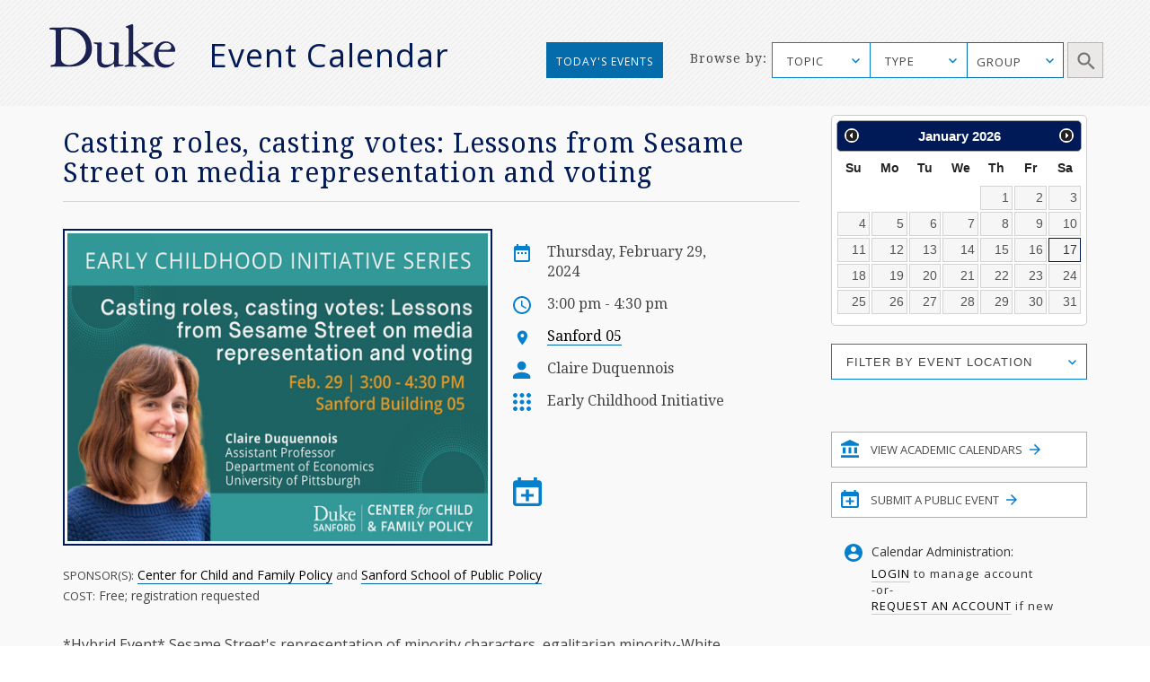

--- FILE ---
content_type: text/html; charset=utf-8
request_url: https://calendar.duke.edu/show?fq=id%3ACAL-8a018ccf-8b87f80e-018b-f27f0793-000017f9demobedework%40mysite.edu
body_size: 34639
content:
<!doctype html>
<!-- paulirish.com/2008/conditional-stylesheets-vs-css-hacks-answer-neither/ -->
<!--[if lt IE 7]> <html class="no-js ie6 oldie" lang="en"> <![endif]-->
<!--[if IE 7]>    <html class="no-js ie7 oldie" lang="en"> <![endif]-->
<!--[if IE 8]>    <html class="no-js ie8 oldie" lang="en"> <![endif]-->
<!--[if gt IE 8]><!--> <html class="no-js" lang="en"> <!--<![endif]-->
<head>
  <meta charset="utf-8">
  <meta http-equiv="X-UA-Compatible" content="IE=edge,chrome=1">
  <title>Duke Event Calendar</title>
  <meta name="description" content="">
  <meta name="author" content="">
  <meta name="viewport" content="width=device-width, initial-scale=1.0">
  <link
    rel="alternate"
    type="application/rss+xml"
    title="RSS"
    href="/events/index.rss"
  />
  <script src="https://ajax.googleapis.com/ajax/libs/jquery/1.11.1/jquery.min.js"></script>
  <link rel="stylesheet" href="https://ajax.googleapis.com/ajax/libs/jqueryui/1.11.4/themes/smoothness/jquery-ui.css">
  <script src="https://ajax.googleapis.com/ajax/libs/jqueryui/1.11.4/jquery-ui.min.js"></script>
  <link href="https://fonts.googleapis.com/css?family=Droid+Serif" rel="stylesheet">
  <link href="https://fonts.googleapis.com/css?family=Open+Sans" rel="stylesheet">
  <link rel="stylesheet" href="https://alertbar.oit.duke.edu/sites/all/themes/blackwell/css/alert.css" type="text/css" media="Screen" />
  <link rel="stylesheet" media="screen" href="/packs/css/application-f9823244.css" />
  <script src="/packs/js/application-45eae0eeb06665188221.js" data-turbolinks-track="reload"></script>
  <meta name="csrf-param" content="authenticity_token" />
<meta name="csrf-token" content="cClIO4PY0TvQ0T+I8txpT8xSRwNNXupwN3+s+LSkk0ZoCqbFto+Au878PJ/HHKKmxAOC//DsXHF6NBPpBE30yg==" />

  <script type="text/javascript" id="st_insights_js" src="https://w.sharethis.com/button/buttons.js"></script>
  <script type="text/javascript">stLight.options({publisher: "d3294f27-43bf-429f-89b1-7961bf81489f", doNotHash: false, doNotCopy: false, hashAddressBar: false});</script>
</head>
<body>
    <meta name="twitter:card" content="summary_large_image">
<meta name="twitter:title" content="Casting roles, casting votes:  Lessons from Sesame Street on media representation and voting">
<meta name="twitter:description" content="*Hybrid Event* Sesame Street&#39;s representation of minority characters, egalitarian minority-White interactions and portrayal of working women was distinctive in the mass media landscape of 1969, when it started airing. By exploiting both age variation and technological variation in broadcast reception, this paper contributes to the media and contact theory literatures by showing that positive representations of minorities via mass media can reduce long-run prejudice and impact voting, an important societal outcome. We find that for preschool-age children, a 20 percentage point (1 standard deviation) increase in Sesame Street coverage reduced adult measures of implicit racial biases for White respondents and increased reported voting for minority and women candidates by 14% and 9.5% respectively. Voter turnout also increased by 4.8%. Voting for democratic candidates increased because of the increase in voting for diverse candidates. When the sample is restricted to ballots featuring White men, turnout gains are split between parties.

Claire Duquennois is an assistant professor in the Department of Economics at the University of Pittsburgh. She is an applied microeconomist working at the intersection between labor, development, and behavioral economics. Recent work explores the cognitive impacts of poverty on kids and sleep, seasonality in rural labor markets and the impacts of child media. Her research has appeared in academic journals including the American Economic Review, the Journal of Environmental Economics and Management, and Food Policy.  

The Early Childhood Initiative, sponsored by the Duke Center for Child and Family Policy,  seeks to bring together scholars to address early childhood challenges and produce world-class scholarship that will help maximize the potential of all children during their early years.

Please join us for a reception immediately following the talk.

A Zoom option is available.">
<meta name="twitter:image" content="https://calendar.duke.edu/images/2024/20240229/726ac49e16665d9d56ac716b207b539a-CR-ECI_Duquennois_Cal2_20240111042603PM.png">
<meta name="twitter:image:alt" content="Claire Duquennois photo Feb. 29 event">

<meta property="og:title" content="Casting roles, casting votes:  Lessons from Sesame Street on media representation and voting">
<meta property="og:type" content="website">
<meta property="og:description" content="*Hybrid Event* Sesame Street&#39;s representation of minority characters, egalitarian minority-White interactions and portrayal of working women was distinctive in the mass media landscape of 1969, when it started airing. By exploiting both age variation and technological variation in broadcast reception, this paper contributes to the media and contact theory literatures by showing that positive representations of minorities via mass media can reduce long-run prejudice and impact voting, an important societal outcome. We find that for preschool-age children, a 20 percentage point (1 standard deviation) increase in Sesame Street coverage reduced adult measures of implicit racial biases for White respondents and increased reported voting for minority and women candidates by 14% and 9.5% respectively. Voter turnout also increased by 4.8%. Voting for democratic candidates increased because of the increase in voting for diverse candidates. When the sample is restricted to ballots featuring White men, turnout gains are split between parties.

Claire Duquennois is an assistant professor in the Department of Economics at the University of Pittsburgh. She is an applied microeconomist working at the intersection between labor, development, and behavioral economics. Recent work explores the cognitive impacts of poverty on kids and sleep, seasonality in rural labor markets and the impacts of child media. Her research has appeared in academic journals including the American Economic Review, the Journal of Environmental Economics and Management, and Food Policy.  

The Early Childhood Initiative, sponsored by the Duke Center for Child and Family Policy,  seeks to bring together scholars to address early childhood challenges and produce world-class scholarship that will help maximize the potential of all children during their early years.

Please join us for a reception immediately following the talk.

A Zoom option is available.">
<meta property="og:url" content="https://calendar.duke.edu/show?fq=id%3ACAL-8a018ccf-8b87f80e-018b-f27f0793-000017f9demobedework%40mysite.edu">
<meta property="og:image" content="https://calendar.duke.edu/images/2024/20240229/726ac49e16665d9d56ac716b207b539a-CR-ECI_Duquennois_Cal2_20240111042603PM.png">

      <div id="header">
      <script src="https://alertbar.oit.duke.edu/alert.html"></script>
    </div>

  <a class="skip-main" href="#main-content">Skip to main content</a>
  <div class="container-fluid no-pad">
    <div class="container-fluid striped-background">
  <div class="container header-container">
    <div class="col-md-5 col-xs-12 no-pad duke-logo-container">
      <div class="col-md-4 col-sm-3 col-xs-6 no-pad logo">
        <a href="/"><img class="duke-header-logo" alt="duke-logo-home-page" src="/packs/media/images/v2016/duke-logo/duke-logo-ed3f5d341aa360ffcb6910aaa6541c55.svg" /></a>
      </div>
      <div class="col-md-7 col-sm-6 col-xs-6 no-pad header-event-cal">
       <a href="/">Event Calendar</a>
      </div>
    </div>
      <div class="col-md-5 col-md-push-2 col-xs-12 browse-container no-pad">
  <div class="col-md-3 col-xs-12 browse no-pad">
    <div class="col-md-10 col-xs-12 col-md-offset-3 no-pad">
      Browse by:
    </div>
  </div>
  <div class="col-md-8 col-xs-12 options no-pad">
    <form name="target" action="/index" method="get" class="no-pad search-form" id="target" onsubmit="filterParams()">
      <label for="cfu" class="sr-only">Topic Search</label>
      <select data-placeholder="TOPIC" name="topic" id="cfu" class="chosen submit-item topic">
        <option></option>
            <option>Arts</option>
            <option>Athletics/Recreation</option>
            <option>Business</option>
            <option>Global Duke</option>
            <option>Civic Engagement/Social Action</option>
            <option>Climate</option>
            <option>Diversity/Inclusion</option>
            <option>Energy</option>
            <option>Engineering</option>
            <option>Entrepreneurship</option>
            <option>Ethics</option>
            <option>Health/Wellness</option>
            <option>Humanities</option>
            <option>Law</option>
            <option>Medicine</option>
            <option>Natural Sciences</option>
            <option>Politics</option>
            <option>Religious/Spiritual</option>
            <option>Research</option>
            <option>Social Sciences</option>
            <option>Sustainability</option>
            <option>Teaching &amp; Classroom Learning</option>
            <option>Technology</option>
            <option>University Events</option>
      </select>
      <label for="cf" class="sr-only">Type Search</label>
      <select data-placeholder="TYPE" name="cf[]" id="cf" class="chosen submit-item" aria-label="type_search">
        <option></option>
          <option>Academic Calendar Dates</option>
          <option>Africa focus</option>
          <option>Alumni/Reunion</option>
          <option>Announcement</option>
          <option>Artificial Intelligence</option>
          <option>Asia focus</option>
          <option>Athletics/Intramurals/Recreation</option>
          <option>Athletics/Varsity Sports/Combined</option>
          <option>Athletics/Varsity Sports/Men</option>
          <option>Athletics/Varsity Sports/Women</option>
          <option>Book Signing</option>
          <option>Brown Bag</option>
          <option>Canada focus</option>
          <option>Caribbean focus</option>
          <option>Centennial</option>
          <option>Central America focus</option>
          <option>Ceremony</option>
          <option>Charity/Fundraising</option>
          <option>China focus</option>
          <option>Comedy</option>
          <option>Commencement</option>
          <option>Competition/Contest</option>
          <option>Concert/Music</option>
          <option>Conference/Symposium</option>
          <option>Dance Performance</option>
          <option>Duke/Arts</option>
          <option>Europe focus</option>
          <option>Excursion</option>
          <option>Exhibit</option>
          <option>Family Weekend</option>
          <option>Festival/Fair</option>
          <option>Founders&#39; Day</option>
          <option>Free Food and Beverages</option>
          <option>Giveaways</option>
          <option>Global</option>
          <option>Holiday</option>
          <option>Human Rights</option>
          <option>India focus</option>
          <option>Information Session</option>
          <option>Ireland focus</option>
          <option>Israel focus</option>
          <option>Leadership</option>
          <option>Lecture/Talk</option>
          <option>MLK</option>
          <option>Masterclass</option>
          <option>Meeting</option>
          <option>Mexico focus</option>
          <option>Middle East focus</option>
          <option>Movie/Film</option>
          <option>Multicultural/Identity</option>
          <option>Open House</option>
          <option>Orientation</option>
          <option>Panel/Seminar/Colloquium</option>
          <option>Party</option>
          <option>Reading</option>
          <option>Reception</option>
          <option>Social</option>
          <option>South America focus</option>
          <option>Student</option>
          <option>Theater</option>
          <option>Tour</option>
          <option>Training</option>
          <option>United States focus</option>
          <option>Visual and Creative Arts</option>
          <option>Volunteer/Community Service</option>
          <option>Webcast</option>
          <option>Workshop/Short Course</option>
      </select>
      <div id="super-groups" tabindex=0 aria-label="group_search">
        <div class="super-group-text closed" id="super-groups-inner" onClick="handle_supergroup_click()">GROUP</div>
      </div>
      <div class="schools col-md-12 no-pad">
        <label for="gfu" class="sr-only">Schools and Institutes Search</label>
        <select data-placeholder="Schools and Institutes" name="group" id="gfu" class="chosen submit-item group">
          <option></option>
          

              <option>Calendar of Clinical Events</option>

              <option>Calendar of Department of Medicine</option>

              <option>Calendar of Scientific Events</option>

              <option>Divinity School</option>

              <option>Fuqua School of Business</option>

              <option>Graduate School</option>

              <option>Law School</option>

              <option>Nicholas School of the Environment</option>

              <option>Pratt School of Engineering</option>


              <option>Sanford School of Public Policy</option>

              <option>School of Medicine</option>

              <option>School of Nursing</option>

              <option>Trinity College of Arts &amp; Sciences</option>
[{&quot;list&quot;=&gt;[&quot;Trinity&quot;, &quot;Trinity College Academic Calendar&quot;, &quot;Graduate School&quot;, &quot;Biomedical Engineering (BME)&quot;, &quot;Civil and Environmental Engineering (CEE)&quot;, &quot;Electrical and Computer Engineering (ECE)&quot;, &quot;Master of Engineering Management Program (MEMP)&quot;, &quot;Mechanical Engineering and Materials Science (MEMS)&quot;, &quot;Pratt Industry&quot;, &quot;Pratt School of Engineering&quot;, &quot;Visualization Technology Group (VTG)&quot;, &quot;School of Nursing (SON)&quot;, &quot;Nicholas School-Career Services&quot;, &quot;Nicholas School-Duke Environmental Leadership Program (DEL)&quot;, &quot;Nicholas School-Earth &amp; Ocean Sciences&quot;, &quot;Nicholas School-Enrollment Services&quot;, &quot;Nicholas School-External Affairs&quot;, &quot;Nicholas School-Marine Lab&quot;, &quot;Nicholas School-Miscellaneous Events&quot;, &quot;Nicholas Institute for Environmental Policy Solutions&quot;, &quot;Energy Hub&quot;, &quot;Center for Child and Family Policy&quot;, &quot;Center for Strategic Philanthropy and Civil Society&quot;, &quot;DeWitt Wallace Center for Media and Democracy&quot;, &quot;Duke Center for International Development (DCID)&quot;, &quot;Hart Leadership Program&quot;, &quot;Sanford School of Public Policy&quot;, &quot;Triangle Center on Terrorism and Homeland Security&quot;, &quot;Triangle Institute for Security Studies (TISS)&quot;], &quot;short&quot;=&gt;&quot;academic_calendars&quot;, &quot;long&quot;=&gt;&quot;Academic Calendars&quot;, &quot;display&quot;=&gt;false}, {&quot;list&quot;=&gt;[&quot;AI Health&quot;, &quot;Department of Anesthesiology&quot;, &quot;Division of Cardiology&quot;, &quot;Division of Cardiovascular and Thoracic Surgery&quot;, &quot;Division of Clinical Pharmacology&quot;, &quot;Division of Endocrinology, Metabolism, and Nutrition&quot;, &quot;Division of Gastroenterology&quot;, &quot;Division of General Internal Medicine&quot;, &quot;Division of General Surgery&quot;, &quot;Division of Geriatrics&quot;, &quot;Division of Hematologic Malignancies and Cellular Therapy&quot;, &quot;Division of Hematology&quot;, &quot;Division of Infectious Diseases&quot;, &quot;Division of Medical Genetics&quot;, &quot;Division of Neonatology&quot;, &quot;Division of Nephrology&quot;, &quot;Division of Otolaryngology-Head and Neck Surgery&quot;, &quot;Division of Pediatric Allergy and Immunology&quot;, &quot;Division of Pediatric Blood and Marrow Transplantation&quot;, &quot;Division of Pediatric Cardiology&quot;, &quot;Division of Pediatric Critical Care Medicine&quot;, &quot;Division of Pediatric Endocrinology&quot;, &quot;Division of Pediatric Gastroenterology, Hepatology and Nutrition&quot;, &quot;Division of Pediatric General Surgery&quot;, &quot;Division of Pediatric Hematology-Oncology&quot;, &quot;Division of Pediatric Hospital and Emergency Medicine&quot;, &quot;Division of Pediatric Infectious Diseases&quot;, &quot;Division of Pediatric Medical Genetics&quot;, &quot;Division of Pediatric Nephrology&quot;, &quot;Division of Pediatric Neurodevelopment&quot;, &quot;Division of Pediatric Neurology&quot;, &quot;Division of Rheumatology and Immunology&quot;, &quot;Division of Surgical Sciences&quot;, &quot;Division of Urology&quot;, &quot;Duke Cancer Genetics and Genomics&quot;, &quot;Duke Cancer Institute&quot;, &quot;Duke Center for Human Genetics&quot;, &quot;Duke Center for REACH Equity&quot;, &quot;Gender and Sexual Minority Health Program&quot;, &quot;Reproductive Sciences Division&quot;], &quot;short&quot;=&gt;&quot;Clinical&quot;, &quot;long&quot;=&gt;&quot;Calendar of Clinical Events&quot;, &quot;display&quot;=&gt;true}, {&quot;list&quot;=&gt;[&quot;Department of Medicine&quot;, &quot;Division of Cardiology&quot;, &quot;Division of Hematologic Malignancies and Cellular Therapy&quot;, &quot;Division of Endocrinology, Metabolism, and Nutrition&quot;, &quot;Division of Gastroenterology&quot;, &quot;Division of Geriatrics&quot;, &quot;Division of Hematology&quot;, &quot;Division of Infectious Diseases&quot;, &quot;Division of General Internal Medicine&quot;, &quot;Division of Medical Oncology&quot;, &quot;Division of Nephrology&quot;, &quot;Division of Pulmonary, Allergy, and Critical Care Medicine&quot;, &quot;Division of Rheumatology and Immunology&quot;, &quot;Duke Center for Applied Genomics and Precision Medicine&quot;, &quot;Internal Medicine Residency Program&quot;], &quot;short&quot;=&gt;&quot;DOM&quot;, &quot;long&quot;=&gt;&quot;Calendar of Department of Medicine&quot;, &quot;display&quot;=&gt;true}, {&quot;list&quot;=&gt;[&quot;AI Health&quot;, &quot;Biochemistry&quot;, &quot;BioCoRE&quot;, &quot;Biology&quot;, &quot;Biostatistics and Bioinformatics&quot;, &quot;Cardiology Research&quot;, &quot;Cardiovascular Research Center&quot;, &quot;Cell &amp; Molecular Biology (CMB)&quot;, &quot;Cell Biology&quot;, &quot;Center for Human Genome Variation&quot;, &quot;Center for Virtual Imaging Trials&quot;, &quot;Chemistry&quot;, &quot;Computational Biology and Bioinformatics (CBB)&quot;, &quot;Developmental and Stem Cell Biology (DSCB)&quot;, &quot;Division of Urology&quot;, &quot;Department of Dermatology&quot;, &quot;Department of Neurosurgery&quot;, &quot;Duke Cancer Genetics and Genomics&quot;, &quot;Duke Center for Brain and Spine Metastasis&quot;, &quot;Duke Center for Human Genetics&quot;, &quot;Duke Center for Applied Genomics and Precision Medicine&quot;, &quot;Duke Center for REACH Equity&quot;, &quot;Duke Fly Club&quot;, &quot;Duke Global Health Institute (DGHI)&quot;, &quot;Duke Institute for Science &amp; Society&quot;, &quot;Duke Molecular Physiology Institute&quot;, &quot;Duke University Mycology Research Unit (MRU)&quot;, &quot;Duke Institute for Brain Sciences (DIBS)&quot;, &quot;Gender and Sexual Minority Health Program&quot;, &quot;Immunology&quot;, &quot;Institute for Genome Sciences &amp; Policy (IGSP)&quot;, &quot;Integrated Toxicology &amp; Environmental Health (ITEHP)&quot;, &quot;Ion Channel Research Unit (ICRU)&quot;, &quot;Master of Biomedical Sciences Program&quot;, &quot;Medical Physics Graduate Program&quot;, &quot;Medical Scientist Training Program (MSTP)&quot;, &quot;Molecular Cancer Biology (MCB)&quot;, &quot;Molecular Genetics and Microbiology (MGM)&quot;, &quot;Neurobiology&quot;, &quot;Office of Animal Welfare Assurance (OAWA)&quot;, &quot;Office of Biomedical Graduate Education&quot;, &quot;Office of the Chancellor for Health Affairs (DUHS)&quot;, &quot;Pathology&quot;, &quot;Pelvic Medicine Research Consortium&quot;, &quot;Pharmacology and Cancer Biology&quot;, &quot;Provost&#39;s Office&quot;, &quot;Sarah W. Stedman Nutrition and Metabolism Center&quot;, &quot;School of Medicine (SOM)&quot;, &quot;SOM Grand Rounds&quot;, &quot;Structural Biology &amp; Biophysics (SBB)&quot;, &quot;Trent Center&quot;, &quot;University Program in Genetics &amp; Genomics (UPGG)&quot;], &quot;short&quot;=&gt;&quot;Scientific&quot;, &quot;long&quot;=&gt;&quot;Calendar of Scientific Events&quot;, &quot;display&quot;=&gt;true}, {&quot;list&quot;=&gt;[&quot;Divinity School&quot;, &quot;Divinity School Academic Programs&quot;, &quot;Divinity School Duke Center for Reconciliation&quot;, &quot;Divinity School Institute on Care at the End of Life&quot;, &quot;Divinity School Leadership Education&quot;, &quot;Divinity School Office of Black Church Studies&quot;, &quot;Divinity School Thriving Communities in the Carolinas&quot;], &quot;short&quot;=&gt;&quot;Divinity&quot;, &quot;long&quot;=&gt;&quot;Divinity School&quot;, &quot;display&quot;=&gt;true}, {&quot;list&quot;=&gt;[&quot;Fuqua Center for Technology, Entertainment and Media (CTEM)&quot;, &quot;Fuqua Entrepreneurship and Venture Capital Club (EVCC)&quot;, &quot;Fuqua School of Business&quot;, &quot;Fuqua School of Business International Center&quot;, &quot;Fuqua Speaks&quot;], &quot;short&quot;=&gt;&quot;Fuqua&quot;, &quot;long&quot;=&gt;&quot;Fuqua School of Business&quot;, &quot;display&quot;=&gt;true}, {&quot;list&quot;=&gt;[&quot;Graduate School&quot;], &quot;short&quot;=&gt;&quot;Graduate&quot;, &quot;long&quot;=&gt;&quot;Graduate School&quot;, &quot;display&quot;=&gt;true}, {&quot;list&quot;=&gt;[&quot;Law School&quot;, &quot;Law School Alumni&quot;, &quot;Law School Career&quot;, &quot;Law School Faculty&quot;], &quot;short&quot;=&gt;&quot;Law&quot;, &quot;long&quot;=&gt;&quot;Law School&quot;, &quot;display&quot;=&gt;true}, {&quot;list&quot;=&gt;[&quot;Nicholas School-Career Services&quot;, &quot;Nicholas School-Duke Environmental Leadership Program (DEL)&quot;, &quot;Nicholas School-Earth &amp; Ocean Sciences&quot;, &quot;Nicholas School-Enrollment Services&quot;, &quot;Nicholas School-External Affairs&quot;, &quot;Nicholas School-Marine Lab&quot;, &quot;Nicholas School-Miscellaneous Events&quot;, &quot;Nicholas School of the Environment&quot;, &quot;Nicholas Institute for Environmental Policy Solutions&quot;, &quot;Energy Hub&quot;], &quot;short&quot;=&gt;&quot;Nicholas&quot;, &quot;long&quot;=&gt;&quot;Nicholas School of the Environment&quot;, &quot;display&quot;=&gt;true}, {&quot;list&quot;=&gt;[&quot;Biomedical Engineering (BME)&quot;, &quot;Civil and Environmental Engineering (CEE)&quot;, &quot;Electrical and Computer Engineering (ECE)&quot;, &quot;Master of Engineering Management Program (MEMP)&quot;, &quot;Mechanical Engineering and Materials Science (MEMS)&quot;, &quot;MEDx&quot;, &quot;Pratt Industry&quot;, &quot;Pratt School of Engineering&quot;, &quot;Visualization Technology Group (VTG)&quot;], &quot;short&quot;=&gt;&quot;Pratt&quot;, &quot;long&quot;=&gt;&quot;Pratt School of Engineering&quot;, &quot;display&quot;=&gt;true}, {&quot;list&quot;=&gt;[&quot;Registrar&#39;s Office&quot;], &quot;short&quot;=&gt;&quot;Registrar&#39;s Office&quot;, &quot;long&quot;=&gt;&quot;Registrar&#39;s Office&quot;, &quot;display&quot;=&gt;false}, {&quot;list&quot;=&gt;[&quot;Center for Child and Family Policy&quot;, &quot;Center for Strategic Philanthropy and Civil Society&quot;, &quot;DeWitt Wallace Center for Media and Democracy&quot;, &quot;Duke Center for International Development (DCID)&quot;, &quot;Hart Leadership Program&quot;, &quot;Sanford School of Public Policy&quot;, &quot;Triangle Center on Terrorism and Homeland Security&quot;, &quot;Triangle Institute for Security Studies (TISS)&quot;], &quot;short&quot;=&gt;&quot;Sanford&quot;, &quot;long&quot;=&gt;&quot;Sanford School of Public Policy&quot;, &quot;display&quot;=&gt;true}, {&quot;list&quot;=&gt;[&quot;School of Medicine (SOM)&quot;, &quot;School of Medicine Alumni Affairs&quot;, &quot;School of Medicine Faculty Development&quot;, &quot;School of Medicine-Interdisciplinary Colloquia&quot;, &quot;School of Medicine - Office of Biomedical Graduate Education&quot;, &quot;School of Medicine-Office of Biomedical Graduate Diversity (OBGD)&quot;, &quot;School of Medicine-Office of Diversity &amp; Inclusion&quot;, &quot;School of Medicine Office of Research Mentoring&quot;, &quot;School of Medicine - Regulatory Affairs&quot;, &quot;SOM Grand Rounds&quot;, &quot;Program in Cell and Molecular Biology&quot;, &quot;The IDEALS Office (SOM)&quot;, &quot;Precision Genomics Collaboratory&quot;], &quot;short&quot;=&gt;&quot;Medicine&quot;, &quot;long&quot;=&gt;&quot;School of Medicine&quot;, &quot;display&quot;=&gt;true}, {&quot;list&quot;=&gt;[&quot;School of Nursing (SON)&quot;], &quot;short&quot;=&gt;&quot;Nursing&quot;, &quot;long&quot;=&gt;&quot;School of Nursing&quot;, &quot;display&quot;=&gt;true}, {&quot;list&quot;=&gt;[&quot;Trinity College&quot;, &quot;Trinity College Academic Calendar&quot;], &quot;short&quot;=&gt;&quot;Trinity&quot;, &quot;long&quot;=&gt;&quot;Trinity College of Arts &amp; Sciences&quot;, &quot;display&quot;=&gt;true}]        </select>
        <label for="gfd" class="sr-only">Department Group Search</label>
        <select class="chosen submit-item" name="gf[]" id="gfd" data-placeholder="Department Groups">
          <option></option>
          
            <option> +Data Science (+DS) </option>

            <option> A.B. Duke Memorial Scholarship </option>

            <option> Academic Advising Center (AAC) </option>

            <option> Academic Guides </option>

            <option> Academic Resource Center (ARC) </option>

            <option> Acts2 at Duke </option>

            <option> Africa Initiative </option>

            <option> African and African American Studies (AAAS) </option>

            <option> AI for Understanding and Designing Materials (aiM) Program </option>

            <option> AI Health </option>

            <option> Alliance for Interdisciplinary Innovation in Computing Education (AiiCE) </option>

            <option> Alumni Career and Professional Development </option>

            <option> Alumni Endowed Scholars </option>

            <option> Amazon Lab </option>

            <option> American Dance Festival (ADF) </option>

            <option> American Grand Strategy (AGS) </option>

            <option> American Tobacco Campus - Power Plant </option>

            <option> Archive of Documentary Arts </option>

            <option> Art, Art History &amp; Visual Studies </option>

            <option> Arts &amp; Health at Duke </option>

            <option> Arts &amp; Sciences (A&amp;S) </option>

            <option> Asian American and Diaspora Studies </option>

            <option> Asian &amp; Middle Eastern Studies (AMES) </option>

            <option> Asian Pacific Studies Institute (APSI) </option>

            <option> Athletics </option>

            <option> B.N. Duke Scholarship Program </option>

            <option> Baldwin Scholars </option>

            <option> Bass Connections </option>

            <option> Bass Connections-Brain &amp; Society </option>

            <option> Bass Connections-Education &amp; Human Development </option>

            <option> Bass Connections-Energy </option>

            <option> Bass Connections-Global Health </option>

            <option> Bass Connections-Information, Society &amp; Culture </option>

            <option> Bass Society of Fellows </option>

            <option> Behavioral Science &amp; Policy Center (BSPC) </option>

            <option> Belt Road Initiative at Duke (BRID) </option>

            <option> Bingham Center for Women&#39;s History and Culture </option>

            <option> Biochemistry </option>

            <option> BioCoRE </option>

            <option> Biology </option>

            <option> Biomedical Engineering (BME) </option>

            <option> Biostatistics and Bioinformatics </option>

            <option> Black Archival Imagination Lab </option>

            <option> Black Music Lab </option>

            <option> BrainCultures Lab </option>

            <option> Bryan ADRC African-American Community Outreach </option>

            <option> Campus Mail Services </option>

            <option> Campus Research Support Offices </option>

            <option> Cancer Center Development </option>

            <option> Cardiovascular Research Center </option>

            <option> Career Center </option>

            <option> Cell Biology </option>

            <option> Centennial </option>

            <option> Center for Addiction and Behavior Change </option>

            <option> Center for Advanced Genomic Technologies </option>

            <option> Center for Advanced Hindsight (C4AH) </option>

            <option> Center for African and African American Research </option>

            <option> Center for Aging and Human Development </option>

            <option> Center for AIDS Research (CFAR) </option>

            <option> Center for Arts, Digital Culture and Entrepreneurship </option>

            <option> Center for International and Comparative Law </option>

            <option> Center for Behavioral Economics and Healthy Food Choice Research (BECR) </option>

            <option> Center for Biomolecular and Tissue Engineering (CBTE) </option>

            <option> Center for Child and Family Policy </option>

            <option> Center for Christianity and Scholarship </option>

            <option> Center for Cognitive Neuroscience </option>

            <option> Center for Computational Humanities </option>

            <option> Center for Computational Thinking </option>

            <option> Center for Documentary Studies (CDS) </option>

            <option> Center for French and Francophone Studies </option>

            <option> Center for Genomics, Race, Identity, Difference (GRID) </option>

            <option> Center for Global Reproductive Health </option>

            <option> Center for Global Studies and the Humanities </option>

            <option> Center for Global Women&#39;s Health Technologies </option>

            <option> Center for Human Disease Modeling (CHDM) </option>

            <option> Center for Human Genome Variation </option>

            <option> Center for Human Systems Immunology </option>

            <option> Center for Interdisciplinary Studies in Science and Cultural Theory (CISSCT) </option>

            <option> Center for International and Comparative Law </option>

            <option> Center for Jewish Studies </option>

            <option> Center for Late Ancient Studies </option>

            <option> Center for Latin American and Caribbean Studies (CLACS) </option>

            <option> Center for Metamaterials and Integrated Plasmonics </option>

            <option> Center for Multicultural Affairs </option>

            <option> Center for Muslim Life </option>

            <option> Center for Philosophy, Arts and Literature </option>

            <option> Center for Politics and Public Leadership </option>

            <option> Center for Science Education </option>

            <option> Center for Sexual and Gender Diversity </option>

            <option> Center for Slavic, Eurasian and East European Studies (CSEEES) </option>

            <option> Center for South Asia Studies </option>

            <option> Center for Spirituality, Theology and Health </option>

            <option> Center for Statistical Genetics and Genomics (StatGen) </option>

            <option> Center for Strategic Philanthropy and Civil Society </option>

            <option> Center for the Advancement of Social Entrepreneurship (CASE) </option>

            <option> Center for the Environmental Implications of NanoTechnology (CEINT) </option>

            <option> Center for the Study of Adolescent Risk and Resilience (C-StARR) </option>

            <option> Center for the Study of Race, Ethnicity and Gender in the Social Sciences (REGSS) </option>

            <option> Center for Theoretical and Mathematical Sciences (CTMS) </option>

            <option> Center for Virology </option>

            <option> Center for Virtual Imaging Trials </option>

            <option> Center on Biobehavioral Health Disparities Research (BHDR) </option>

            <option> Center on Global Change </option>

            <option> Center on Globalization, Governance &amp; Competitiveness (CGGC) </option>

            <option> Center on Law, Ethics and National Security (LENS) </option>

            <option> CFM - Division of Community Health </option>

            <option> Chemistry </option>

            <option> Children&#39;s Development </option>

            <option> Christensen Family Center for Innovation (CFCI) </option>

            <option> Cinematic Arts </option>

            <option> Civil and Environmental Engineering (CEE) </option>

            <option> Classical Studies </option>

            <option> Coach K Center on Leadership &amp; Ethics </option>

            <option> Coffeehouse </option>

            <option> Compute and Data Services Alliance for Research (CDSA) </option>

            <option> Computational Biology and Bioinformatics (CBB) </option>

            <option> Computer Science </option>

            <option> Concilium on Southern Africa </option>

            <option> Congregation at Duke University Chapel </option>

            <option> Continuing Studies </option>

            <option> Council for North American Studies </option>

            <option> Counseling &amp; Psych Services (CAPS) </option>

            <option> CTSI Center for Equity in Research </option>

            <option> CTSI CREDO </option>

            <option> Cultural Anthropology </option>

            <option> DALHE - Duke Advancing Latine-Hispanic Excellence </option>

            <option> Dance Program </option>

            <option> David M. Rubenstein Rare Book &amp; Manuscript Library </option>

            <option> David M. Rubenstein Scholars Program </option>

            <option> DCI Cancer Research Training &amp; Education Coordination </option>

            <option> DCI Community Outreach and Engagement and Equity </option>

            <option> DCI Development </option>

            <option> DCI Equity Diversity &amp; Inclusion </option>

            <option> Dean of Humanities </option>

            <option> Decolonizing Global Health Working Group </option>

            <option> Deep Tech Initiative </option>

            <option> DEMAN (Duke Entertainment, Media and Arts Network) </option>

            <option> Department of Anesthesiology </option>

            <option> Department of Dermatology </option>

            <option> Department of Family Medicine and Community Health </option>

            <option> Department of Head and Neck Surgery &amp; Communication Sciences </option>

            <option> Department of Medicine </option>

            <option> Department of Neurology </option>

            <option> Department of Neurosurgery </option>

            <option> Department of Obstetrics and Gynecology </option>

            <option> Department of Ophthalmology </option>

            <option> Department of Orthopaedic Surgery </option>

            <option> Department of Pediatrics </option>

            <option> Department of Psychiatry and Behavioral Sciences </option>

            <option> Department of Radiation Oncology </option>

            <option> Department of Radiology </option>

            <option> Department of Religion </option>

            <option> Department of Surgery </option>

            <option> Developmental and Stem Cell Biology Program </option>

            <option> DeWitt Wallace Center for Media and Democracy </option>

            <option> DGHI Uganda SRT Team </option>

            <option> DHTS Web Services </option>

            <option> Diversify IT </option>

            <option> Divinity School </option>

            <option> Divinity School Academic Programs </option>

            <option> Divinity School Duke Center for Reconciliation </option>

            <option> Divinity School Institute on Care at the End of Life </option>

            <option> Divinity School Leadership Education </option>

            <option> Divinity School Office of Black Church Studies </option>

            <option> Divinity School Thriving Communities in the Carolinas </option>

            <option> Division of Abdominal Transplant Surgery </option>

            <option> Division of Cardiology </option>

            <option> Division of Cardiovascular and Thoracic Surgery </option>

            <option> Division of Child Development and Behavioral Health </option>

            <option> Division of Clinical Pharmacology </option>

            <option> Division of Emergency Medicine </option>

            <option> Division of Endocrinology, Metabolism, and Nutrition </option>

            <option> Division of Gastroenterology </option>

            <option> Division of General Internal Medicine </option>

            <option> Division of General Surgery </option>

            <option> Division of Geriatrics </option>

            <option> Division of Hematologic Malignancies and Cellular Therapy </option>

            <option> Division of Hematology </option>

            <option> Division of Infectious Diseases </option>

            <option> Division of Medical Genetics </option>

            <option> Division of Medical Oncology </option>

            <option> Division of Metabolic and Weight Loss Surgery </option>

            <option> Division of Neonatology </option>

            <option> Division of Nephrology </option>

            <option> Division of Otolaryngology-Head and Neck Surgery </option>

            <option> Division of Pediatric Allergy and Immunology </option>

            <option> Division of Pediatric Blood and Marrow Transplantation </option>

            <option> Division of Pediatric Cardiology </option>

            <option> Division of Pediatric Critical Care Medicine </option>

            <option> Division of Pediatric Dentistry </option>

            <option> Division of Pediatric Endocrinology </option>

            <option> Division of Pediatric Gastroenterology, Hepatology and Nutrition </option>

            <option> Division of Pediatric General Surgery </option>

            <option> Division of Pediatric Hematology-Oncology </option>

            <option> Division of Pediatric Hospital and Emergency Medicine </option>

            <option> Division of Pediatric Infectious Diseases </option>

            <option> Division of Pediatric Medical Genetics </option>

            <option> Division of Pediatric Nephrology </option>

            <option> Division of Pediatric Neurodevelopment </option>

            <option> Division of Pediatric Neurology </option>

            <option> Division of Pediatric Pulmonary and Sleep Medicine </option>

            <option> Division of Pediatric Rheumatology </option>

            <option> Division of Plastic, Maxillofacial, and Oral Surgery </option>

            <option> Division of Primary Care Pediatrics </option>

            <option> Division of Pulmonary, Allergy, and Critical Care Medicine </option>

            <option> Division of Quantitative Sciences </option>

            <option> Division of Rheumatology and Immunology </option>

            <option> Division of Speech Pathology and Audiology </option>

            <option> Division of Surgical Sciences </option>

            <option> Division of Trauma and Critical Care Surgery </option>

            <option> Division of Urology </option>

            <option> Division of Vascular Surgery </option>

            <option> duARTS </option>

            <option> DU Press </option>

            <option> Duke Advancement of Nursing Center of Excellence (DANCE) </option>

            <option> Duke AHEAD </option>

            <option> Duke Air Force ROTC Detachment 585 </option>

            <option> Duke Alumni Association (DAA) </option>

            <option> Duke Alumni Engagement and Development </option>

            <option> Duke Arts Create </option>

            <option> Duke Brazil Initiative </option>

            <option> Duke Campus Farm </option>

            <option> Duke Cancer Genetics and Genomics </option>

            <option> Duke Cancer Institute </option>

            <option> Duke Catholic Center </option>

            <option> Duke Center for Applied Genomics and Precision Medicine </option>

            <option> Duke Center for Brain and Spine Metastasis </option>

            <option> Duke Center for Genomic and Computational Biology (GCB) </option>

            <option> Duke Center for Global Mental Health (Duke CGMH) </option>

            <option> Duke Center for Health Informatics </option>

            <option> Duke Center for Healthcare Safety and Quality </option>

            <option> Duke Center for Human Genetics </option>

            <option> Duke Center for International Business Education and Research (CIBER) </option>

            <option> Duke Center for International Development (DCID) </option>

            <option> Duke Center for REACH Equity </option>

            <option> Duke Center for Research in Autoimmunity and Multiple Sclerosis </option>

            <option> Duke Center for the Genomics of Microbial Systems (GeMS) </option>

            <option> Duke Center for Truth, Racial Healing &amp; Transformation (Duke TRHT Center) </option>

            <option> Duke Chapel </option>

            <option> Duke Clergy &amp; Religion Research Collaborative </option>

            <option> Duke Clinical and Translational Science Award (CTSA) </option>

            <option> Duke Clinical and Translational Science Institute (CTSI) </option>

            <option> Duke Clinical Research Institute (DCRI) </option>

            <option> Duke College Advising Corps (DCAC) </option>

            <option> Duke Community Affairs </option>

            <option> Duke Consortium on Social Equity </option>

            <option> Duke Council on Race and Ethnicity (DCORE) </option>

            <option> Duke Credit Union </option>

            <option> Duke Digital Humanities Initiative </option>

            <option> Duke Digital Initiative (DDI) </option>

            <option> Duke Digital Media Community </option>

            <option> Duke Dining Services (DDS) </option>

            <option> Duke Drilling, Environment and Economics Network (DEEN) </option>

            <option> Duke Epigenetics and Epigenomics Program (DEEP) </option>

            <option> Duke Eye Center </option>

            <option> Duke Faculty Club </option>

            <option> Duke Financial Economics Center (DFE) </option>

            <option> Duke Forest </option>

            <option> Duke Global Health Innovation Center </option>

            <option> Duke Global Health Institute (DGHI) </option>

            <option> Duke Health AI Evaluation &amp; Governance (E&amp;G) Program </option>

            <option> Duke Health and Well-Being </option>

            <option> Duke Health Development and Alumni Affairs Strategic Events </option>

            <option> Duke Health Interprofessional Education and Care Center I.P.E.C </option>

            <option> Duke Herbarium </option>

            <option> Duke Human Rights Center (DHRC) </option>

            <option> Duke Human Rights Center at the Franklin Humanities Institute (DHRC@FHI) </option>

            <option> Duke Human Rights Coalition (DHRC) </option>

            <option> Duke Human Vaccine Institute (DHVI) </option>

            <option> Duke IDEAS-Information, Technology and Culture </option>

            <option> Duke Initiative for Science &amp; Society </option>

            <option> Duke Initiative on Survey Methodology (DISM) </option>

            <option> Duke Initiatives in Theology and the Arts </option>

            <option> Duke Innovation &amp; Entrepreneurship </option>

            <option> Duke Institute for Brain Sciences (DIBS) </option>

            <option> Duke Institute for Health Innovation </option>

            <option> Duke Integrative Immunobiology </option>

            <option> Duke Integrative Medicine </option>

            <option> Duke Interdisciplinary Initiative in Social Psychology (DIISP) </option>

            <option> Duke International Student Center </option>

            <option> Duke in DC </option>

            <option> Duke Islamic Studies Center </option>

            <option> Duke Language Central </option>

            <option> Duke Law International Human Rights Clinic </option>

            <option> Duke Learning Innovation </option>

            <option> Duke Learning Innovation &amp; Lifetime Education </option>

            <option> Duke Lemur Center </option>

            <option> Duke Life Flight </option>

            <option> Duke LIFE Office </option>

            <option> Duke-Margolis Institute for Health Policy </option>

            <option> Duke Materials Initiative </option>

            <option> Duke Medicine Development and Alumni Affairs (DMDAA) </option>

            <option> Duke Medicine Information Security Office </option>

            <option> Duke Medicine Orchestra (DMO) </option>

            <option> Duke Microbiome Center </option>

            <option> Duke Microfinance Leadership Initiative (DMLI) </option>

            <option> Duke Mobile App Gateway </option>

            <option> Duke Molecular Physiology Institute </option>

            <option> Duke Network Analysis Center (DNAC) </option>

            <option> Duke Office for External Partnerships (OEP) </option>

            <option> Duke Office for Translation &amp; Commercialization (OTC) </option>

            <option> Duke Office of Civic Engagement (DOCE) </option>

            <option> Duke Office of Clinical Research (DOCR) </option>

            <option> Duke Office of Pre-Law Advising </option>

            <option> Duke Office of Research Initiatives </option>

            <option> Duke Office of Scientific Integrity (DOSI) </option>

            <option> Duke Palliative Care </option>

            <option> Duke Pathologists&#39; Assistants </option>

            <option> Duke Performances </option>

            <option> Duke Population Research Institute (DuPRI) </option>

            <option> Duke Precision Medicine Program </option>

            <option> Duke Program in American Values and Institutions </option>

            <option> Duke Quantum Center </option>

            <option> Duke Regeneration Center </option>

            <option> Duke Regional Hospital </option>

            <option> Duke Service-Learning </option>

            <option> Duke Society-Centered AI Initiative </option>

            <option> Duke Space Initiative </option>

            <option> Duke String School </option>

            <option> Duke Student Wellness </option>

            <option> Duke Symphony Orchestra (DSO) </option>

            <option> Duke Talent Identification Program (TIP) </option>

            <option> Duke Teaching Observatory (DTO) </option>

            <option> Duke Technology Scholars Program (DTech) </option>

            <option> Duke Toastmasters Club </option>

            <option> Duke University Box Office </option>

            <option> Duke University Center for International and Global Studies </option>

            <option> Duke University Health System (DUHS) </option>

            <option> Duke University Middle East Studies Center </option>

            <option> Duke University Mycology Research Unit (MRU) </option>

            <option> Duke University NAACP </option>

            <option> Duke University Naval Reserve Officer Training Corps (Duke NROTC) </option>

            <option> Duke University Police (DUP) </option>

            <option> Duke University Postdoctoral Association (DUPA) </option>

            <option> Duke Visa Services </option>

            <option> Duke Water Network </option>

            <option> DukeEngage </option>

            <option> DukeReach </option>

            <option> DukeWELL </option>

            <option> DUSON Community Health Improvement Partnership Program </option>

            <option> E.O. Wilson Biodiversity Foundation </option>

            <option> Economics </option>

            <option> EDGE: Center for Energy, Development and the Global Environment </option>

            <option> Education and Human Development Incubator (EHDI) </option>

            <option> Electrical and Computer Engineering (ECE) </option>

            <option> Employee Resource/Affinity Group </option>

            <option> Engineering Graduate Student Programs &amp; Services (GSPS) </option>

            <option> Engineering Master’s Career Services and Professional Development </option>

            <option> English </option>

            <option> Enterprising Leadership Initiative (ELI) </option>

            <option> Ethnography Workshop </option>

            <option> Evolutionary Anthropology </option>

            <option> Experimental Film Lab </option>

            <option> Facilities Management Department (FMD) </option>

            <option> Faculty Women&#39;s Network and Caucus </option>

            <option> Faculty Write </option>

            <option> Financial Education Partnership (FEP) </option>

            <option> Fitzpatrick Institute for Photonics (FIP) </option>

            <option> Focus Program </option>

            <option> Forest History Society </option>

            <option> Forum for Scholars and Publics </option>

            <option> Franklin Humanities Institute (FHI) </option>

            <option> Fraternity &amp; Sorority Life </option>

            <option> From Harlem to Hamburg </option>

            <option> Full Frame Documentary Film Festival </option>

            <option> Fuqua Center for Innovation and Entrepreneurship (CEI) </option>

            <option> Fuqua Center for Technology, Entertainment and Media (CTEM) </option>

            <option> Fuqua&#39;s Office of Diversity and Inclusion </option>

            <option> Fuqua School of Business </option>

            <option> Fuqua School of Business, Finance </option>

            <option> Fuqua Speaks </option>

            <option> Gender, Sexuality, and Feminist Studies </option>

            <option> German Studies </option>

            <option> Global Admin and Travel Support (GATS) </option>

            <option> Global Advising </option>

            <option> Global Asia Initiative </option>

            <option> Global Brazil Humanities Lab </option>

            <option> Global Education Office for Undergraduates </option>

            <option> Global Financial Markets Center at Duke Law </option>

            <option> Global Inequality Research Initiative (GIRI) </option>

            <option> Global Jewish Modernization </option>

            <option> Gothic Bookshop </option>

            <option> Graduate Communications and Intercultural Programs - Pratt School of Engineering </option>

            <option> Graduate Liberal Studies </option>

            <option> Graduate Medical Education </option>

            <option> Graduate School </option>

            <option> Harmony Humanities Lab </option>

            <option> Hart Leadership Program </option>

            <option> Hartman Center for Sales, Advertising &amp; Marketing History </option>

            <option> HASTAC </option>

            <option> Health Humanities Lab (HHL) </option>

            <option> Health Professions Advising (HPA) </option>

            <option> Health, Wellness, Physical Education and Campus Recreation </option>

            <option> Healthy Duke </option>

            <option> Hematology Case Conference 2023 </option>

            <option> History </option>

            <option> History of Medicine Collections </option>

            <option> House Courses </option>

            <option> Housing and Residence Life (HRL) </option>

            <option> Human Resources (HR) </option>

            <option> Human Resources Benefits </option>

            <option> Humanities Labs@FHI </option>

            <option> Humanities Writ Large </option>

            <option> Humanities Unbounded </option>

            <option> India Initiative </option>

            <option> Information Initiative at Duke (iiD) </option>

            <option> Information Science + Studies (ISS) </option>

            <option> Innovation Co-Lab </option>

            <option> Institute for Critical Theory </option>

            <option> Institute for Genome Sciences &amp; Policy (IGSP) </option>

            <option> Integrated Toxicology &amp; Environmental Health (ITEHP) </option>

            <option> Internal Medicine Residency Program </option>

            <option> International Comparative Studies (ICS) </option>

            <option> international Masters of Environmental Policy - iMEP </option>

            <option> Ion Channel Research Unit (ICRU) </option>

            <option> Jazz at the Mary Lou </option>

            <option> Jewish Life at Duke </option>

            <option> John Hope Franklin Center (JHFC) </option>

            <option> Karsh International Scholars </option>

            <option> Kenan Institute for Ethics </option>

            <option> Keohane Distinguished Visiting Professorship </option>

            <option> Language, Arts &amp; Media Program </option>

            <option> Latino/a Studies </option>

            <option> Law School </option>

            <option> Law School Alumni </option>

            <option> Law School Career </option>

            <option> Law School Faculty </option>

            <option> Law School-Public Interest Law Foundation </option>

            <option> Learning &amp; Organization Development (L&amp;OD) </option>

            <option> LGBTQ Faculty/Staff Affinity Group </option>

            <option> Libraries </option>

            <option> Linguistics </option>

            <option> Literature </option>

            <option> Live for Life (LFL) </option>

            <option> Living Policy Forum (LPF) </option>

            <option> Machine Learning </option>

            <option> Mandel Center for Hypertension and Atherosclerosis </option>

            <option> Manuscript Migration Lab </option>

            <option> Markets and Management Studies (MMS) </option>

            <option> Martin Luther King, Jr. Celebration </option>

            <option> Mary Lou Williams Center for Black Culture </option>

            <option> Master of Biomedical Sciences Program </option>

            <option> Master of Engineering in Cybersecurity </option>

            <option> Master of Engineering in Financial Technology </option>

            <option> Master of Engineering in Game Design and Development and Innovation </option>

            <option> Master of Engineering Management Program (MEMP) </option>

            <option> Master of Fine Arts in Experimental &amp; Documentary Arts (MFAEDA) </option>

            <option> Master of Management in Clinical Informatics (MMCi) </option>

            <option> Materials Science and Engineering </option>

            <option> Mathematics </option>

            <option> Mechanical Engineering and Materials Science (MEMS) </option>

            <option> Media Arts &amp; Sciences </option>

            <option> Medical Center Library </option>

            <option> Medical Imaging Training Program </option>

            <option> Medical Physics Graduate Program </option>

            <option> Medical Scientist Training Program (MSTP) </option>

            <option> Medieval and Renaissance Studies </option>

            <option> MedMentors </option>

            <option> MEDx </option>

            <option> mHealth@Duke </option>

            <option> Military Science Army ROTC </option>

            <option> Molecular Cancer Biology (MCB) </option>

            <option> Molecular Genetics and Microbiology (MGM) </option>

            <option> Multicultural Advancement Activities </option>

            <option> Multiscale Immune Systems Modeling (MISM) </option>

            <option> Music </option>

            <option> Nasher Museum of Art </option>

            <option> National Center for Child Traumatic Stress (NCCTS) </option>

            <option> Neurobiology </option>

            <option> Neurohumanities Research Group </option>

            <option> New Student Programs </option>

            <option> New Student &amp; Family Programs </option>

            <option> Nicholas Institute for Energy, Environment and Sustainability </option>

            <option> Nicholas School of the Environment-Office of Development &amp; Alumni Relations </option>

            <option> Nicholas School-Career Services </option>

            <option> Nicholas School-Duke Environmental Leadership Program (DEL) </option>

            <option> Nicholas School-Earth &amp; Ocean Sciences </option>

            <option> Nicholas School-Enrollment Services </option>

            <option> Nicholas School-Marine Lab </option>

            <option> Nicholas School-Miscellaneous Events </option>

            <option> Observatory on Europe </option>

            <option> Oceans@Duke </option>

            <option> Occupational and Environmental Safety Office (OESO) </option>

            <option> Office for Institutional Equity (OIE) </option>

            <option> Office for Research and Innovation </option>

            <option> Office Hours </option>

            <option> Office of Animal Welfare Assurance (OAWA) </option>

            <option> Office of Campus Research Development </option>

            <option> Office of Climate and Sustainability </option>

            <option> Office of Durham and Community Affairs </option>

            <option> Office of DKU Programs </option>

            <option> Office of Export Controls </option>

            <option> Office of Faculty Advancement (OFA) </option>

            <option> Office of Global Affairs </option>

            <option> Office of Global and Community Health Initiatives </option>

            <option> Office of Global Strategy and Programs </option>

            <option> Office of Government Relations DUHS </option>

            <option> Office of Health Professions Advising </option>

            <option> Office of Information Technology (OIT) </option>

            <option> Office of Physician-Scientist Development (OPSD) </option>

            <option> Office of Postdoctoral Services </option>

            <option> Office of Prehealth Advising </option>

            <option> Office of Regulatory Affairs and Quality </option>

            <option> Office of Research Administration (ORA) </option>

            <option> Office of Research Support (ORS) </option>

            <option> Office of Student Conduct </option>

            <option> Office of the Chancellor for Health Affairs (DUHS) </option>

            <option> Office of the Executive Vice President </option>

            <option> Office of the Provost - Finance and Administration </option>

            <option> Office of the University President </option>

            <option> Office of Undergraduate Scholars &amp; Fellows (OUSF) </option>

            <option> Operation Smile </option>

            <option> Organization for Tropical Studies (OTS) </option>

            <option> OUE - Experiential Education </option>

            <option> OUSF - Nationally Competitive Scholarship Events </option>

            <option> Paralegal Certificate Program </option>

            <option> Parent and Family Programs </option>

            <option> Parking and Transportation </option>

            <option> Pathology </option>

            <option> PathWays at Duke </option>

            <option> Pauli Murray Project </option>

            <option> Pelvic Medicine </option>

            <option> Personal Finance@Duke </option>

            <option> Pharmacology and Cancer Biology </option>

            <option> PhD Lab in Digital Knowledge </option>

            <option> PhD Plus Professional Development Program </option>

            <option> Phi Sigma Pi National Honors Fraternity (PSP) </option>

            <option> Philosophy </option>

            <option> Philosophy, Politics and Economics Program (PPE) </option>

            <option> Physics </option>

            <option> Policy and Organizational Management Program </option>

            <option> POLIS: Center for Politics </option>

            <option> Political Science </option>

            <option> Population Health Sciences </option>

            <option> Pratt Human Resources (HR) </option>

            <option> Pratt School of Engineering </option>

            <option> PRATTically Speaking Toastmasters Club </option>

            <option> Prebusiness Advising (PBAO) </option>

            <option> Precision Genomics Colaboratory </option>

            <option> Pregraduate Advising </option>

            <option> Prelaw Advising </option>

            <option> Preston Robert Tisch Brain Tumor Center </option>

            <option> Program for Advanced Research in the Social Sciences (PARISS) </option>

            <option> Program II </option>

            <option> Program in Cell and Molecular Biology </option>

            <option> Program in Education </option>

            <option> Program in Latino/a Studies in the Global South </option>

            <option> Program In The Study Of Sexualities </option>

            <option> PROMISE Study - Peer Network </option>

            <option> Provost&#39;s Office </option>

            <option> Psychology and Neuroscience </option>

            <option> Public Affairs &amp; Government Relations </option>

            <option> Publishing Humanities Initiative </option>

            <option> QBio </option>

            <option> Revaluing Care Lab </option>

            <option> Regeneration Next </option>

            <option> Reginaldo Howard Scholars </option>

            <option> Registrar&#39;s Office </option>

            <option> Religious Observances </option>

            <option> RENCI Center at Duke University </option>

            <option> Representing Migration Humanities Lab </option>

            <option> Reproductive Sciences Division </option>

            <option> Research Administration </option>

            <option> Research Career Development Programs </option>

            <option> Research Computing </option>

            <option> Research for Indigenous Studies &amp; Engagement in the US (RISE-US) </option>

            <option> Research Network on Racial and Ethnic Inequality (The Network) </option>

            <option> Research on the Education and Development of Youth (REDY) </option>

            <option> RESILE </option>

            <option> Rethinking Diplomacy Program (RDP) </option>

            <option> Robertson Scholars </option>

            <option> Robertson Scholars Leadership Program </option>

            <option> Romance Studies </option>

            <option> Rubenstein Fellows Academy </option>

            <option> Samuel DuBois Cook Center on Social Equity (The Cook Center) </option>

            <option> Sanford School of Public Policy </option>

            <option> Sarah P. Duke Gardens </option>

            <option> Sarah W. Stedman Nutrition and Metabolism Center </option>

            <option> Scholars in Molecular Medicine </option>

            <option> ScholarWorks </option>

            <option> School of Medicine - Office of Biomedical Graduate Education </option>

            <option> School of Medicine (SOM) </option>

            <option> School of Medicine Alumni Affairs </option>

            <option> School of Medicine Faculty Development </option>

            <option> School of Medicine Office of Research Mentoring </option>

            <option> School of Medicine-Interdisciplinary Colloquia </option>

            <option> School of Medicine-Office of Biomedical Graduate Diversity (OBGD) </option>

            <option> School of Medicine-Office of Diversity &amp; Inclusion </option>

            <option> School of Medicine-Office of Equity Diversity and Inclusion </option>

            <option> School of Nursing (SON) </option>

            <option> School of Nursing Women&#39;s Health Organization (DUSON WHO) </option>

            <option> Science Policy Program at Duke </option>

            <option> Service-Learning Program </option>

            <option> Sexual and Gender Minority Health Program </option>

            <option> Shakespeare </option>

            <option> Shared Materials Instrumentation Facility (SMIF) </option>

            <option> Slavic and Eurasian Studies </option>

            <option> SLIPPAGE </option>

            <option> Social Entrepreneurship Accelerator at Duke (SEAD) </option>

            <option> Social Movements Lab </option>

            <option> Social Practice Lab </option>

            <option> Social Science Research Institute (SSRI) </option>

            <option> Sociology </option>

            <option> Sophomore Spark </option>

            <option> Sophomore Year Experience (SYE) </option>

            <option> Special Events and University Ceremonies </option>

            <option> SPIRE Fellows </option>

            <option> SSRI Initiative on Qualitative Ethnographic and Mixed Methods (SIQEM) </option>

            <option> Stanford School Career Services </option>

            <option> Statistical Science </option>

            <option> Story Lab @ Franklin Humanities Institute </option>

            <option> Structural Biology &amp; Biophysics (SBB) </option>

            <option> Student Affairs </option>

            <option> Student Affairs Staff </option>

            <option> Student Loans </option>

            <option> Sustainable Duke </option>

            <option> Teaching Support Network (TSN) </option>

            <option> Text A Librarian </option>

            <option> The Duke Center on Risk </option>

            <option> The IDEALS Office (SOM) </option>

            <option> The MasterCard Foundation Scholars Program </option>

            <option> The VIS Group </option>

            <option> The Working Group on Eurasia (WGE) </option>

            <option> Theater Studies </option>

            <option> Thompson Writing Program </option>

            <option> Transformative Ideas </option>

            <option> Translating Duke Health </option>

            <option> Trent Center for Bioethics, Humanities &amp; History of Medicine </option>

            <option> Triangle Center for Evolutionary Medicine (TriCEM) </option>

            <option> Triangle Center on Terrorism and Homeland Security </option>

            <option> Triangle Institute for Security Studies (TISS) </option>

            <option> Triangle Materials Research Science &amp; Engineering Center (MRSEC) </option>

            <option> Trinity College </option>

            <option> Trinity College Academic Calendar </option>

            <option> Trinity Scholars </option>

            <option> TUNL Seminar Series </option>

            <option> Undergraduate Admissions </option>

            <option> Undergraduate Education </option>

            <option> Undergraduate Financial Aid </option>

            <option> Undergraduate Research Support Office </option>

            <option> University Center Activities &amp; Events (UCAE) </option>

            <option> University Communications </option>

            <option> University Development Office </option>

            <option> University IT Security Office </option>

            <option> University Program in Genetics &amp; Genomics (UPGG) </option>

            <option> University Scholars Program </option>

            <option> University Secretary </option>

            <option> Veterans Programs </option>

            <option> Vice President for Research </option>

            <option> Vice Provost for Faculty Advancement </option>

            <option> Vice Provost for Interdisciplinary Studies </option>

            <option> Vice Provost for International Affairs </option>

            <option> Vice Provost for the Arts </option>

            <option> Visual Studies Initiative </option>

            <option> Visualizing Cities </option>

            <option> Washington Duke Inn &amp; Golf Club </option>

            <option> WISeNet Integrative Graduate Education and Research Training (IGERT) </option>

            <option> Wilson Center for Science and Justice at Duke Law </option>

            <option> Women&#39;s Center </option>

            <option> Women&#39;s Institute for Secondary Education and Research @ Duke (WISER) </option>

            <option> World Food Policy Center </option>

            <option> Writing Studio </option>
[&quot;+Data Science (+DS)&quot;, &quot;A.B. Duke Memorial Scholarship&quot;, &quot;Academic Advising Center (AAC)&quot;, &quot;Academic Guides&quot;, &quot;Academic Resource Center (ARC)&quot;, &quot;Acts2 at Duke&quot;, &quot;Africa Initiative&quot;, &quot;African and African American Studies (AAAS)&quot;, &quot;AI for Understanding and Designing Materials (aiM) Program&quot;, &quot;AI Health&quot;, &quot;Alliance for Interdisciplinary Innovation in Computing Education (AiiCE)&quot;, &quot;Alumni Career and Professional Development&quot;, &quot;Alumni Endowed Scholars&quot;, &quot;Amazon Lab&quot;, &quot;American Dance Festival (ADF)&quot;, &quot;American Grand Strategy (AGS)&quot;, &quot;American Tobacco Campus - Power Plant&quot;, &quot;Archive of Documentary Arts&quot;, &quot;Art, Art History &amp; Visual Studies&quot;, &quot;Arts &amp; Health at Duke&quot;, &quot;Arts &amp; Sciences (A&amp;S)&quot;, &quot;Asian American and Diaspora Studies&quot;, &quot;Asian &amp; Middle Eastern Studies (AMES)&quot;, &quot;Asian Pacific Studies Institute (APSI)&quot;, &quot;Athletics&quot;, &quot;B.N. Duke Scholarship Program&quot;, &quot;Baldwin Scholars&quot;, &quot;Bass Connections&quot;, &quot;Bass Connections-Brain &amp; Society&quot;, &quot;Bass Connections-Education &amp; Human Development&quot;, &quot;Bass Connections-Energy&quot;, &quot;Bass Connections-Global Health&quot;, &quot;Bass Connections-Information, Society &amp; Culture&quot;, &quot;Bass Society of Fellows&quot;, &quot;Behavioral Science &amp; Policy Center (BSPC)&quot;, &quot;Belt Road Initiative at Duke (BRID)&quot;, &quot;Bingham Center for Women&#39;s History and Culture&quot;, &quot;Biochemistry&quot;, &quot;BioCoRE&quot;, &quot;Biology&quot;, &quot;Biomedical Engineering (BME)&quot;, &quot;Biostatistics and Bioinformatics&quot;, &quot;Black Archival Imagination Lab&quot;, &quot;Black Music Lab&quot;, &quot;BrainCultures Lab&quot;, &quot;Bryan ADRC African-American Community Outreach&quot;, &quot;Campus Mail Services&quot;, &quot;Campus Research Support Offices&quot;, &quot;Cancer Center Development&quot;, &quot;Cardiovascular Research Center&quot;, &quot;Career Center&quot;, &quot;Cell Biology&quot;, &quot;Centennial&quot;, &quot;Center for Addiction and Behavior Change&quot;, &quot;Center for Advanced Genomic Technologies&quot;, &quot;Center for Advanced Hindsight (C4AH)&quot;, &quot;Center for African and African American Research&quot;, &quot;Center for Aging and Human Development&quot;, &quot;Center for AIDS Research (CFAR)&quot;, &quot;Center for Arts, Digital Culture and Entrepreneurship&quot;, &quot;Center for International and Comparative Law&quot;, &quot;Center for Behavioral Economics and Healthy Food Choice Research (BECR)&quot;, &quot;Center for Biomolecular and Tissue Engineering (CBTE)&quot;, &quot;Center for Child and Family Policy&quot;, &quot;Center for Christianity and Scholarship&quot;, &quot;Center for Cognitive Neuroscience&quot;, &quot;Center for Computational Humanities&quot;, &quot;Center for Computational Thinking&quot;, &quot;Center for Documentary Studies (CDS)&quot;, &quot;Center for French and Francophone Studies&quot;, &quot;Center for Genomics, Race, Identity, Difference (GRID)&quot;, &quot;Center for Global Reproductive Health&quot;, &quot;Center for Global Studies and the Humanities&quot;, &quot;Center for Global Women&#39;s Health Technologies&quot;, &quot;Center for Human Disease Modeling (CHDM)&quot;, &quot;Center for Human Genome Variation&quot;, &quot;Center for Human Systems Immunology&quot;, &quot;Center for Interdisciplinary Studies in Science and Cultural Theory (CISSCT)&quot;, &quot;Center for International and Comparative Law&quot;, &quot;Center for Jewish Studies&quot;, &quot;Center for Late Ancient Studies&quot;, &quot;Center for Latin American and Caribbean Studies (CLACS)&quot;, &quot;Center for Metamaterials and Integrated Plasmonics&quot;, &quot;Center for Multicultural Affairs&quot;, &quot;Center for Muslim Life&quot;, &quot;Center for Philosophy, Arts and Literature&quot;, &quot;Center for Politics and Public Leadership&quot;, &quot;Center for Science Education&quot;, &quot;Center for Sexual and Gender Diversity&quot;, &quot;Center for Slavic, Eurasian and East European Studies (CSEEES)&quot;, &quot;Center for South Asia Studies&quot;, &quot;Center for Spirituality, Theology and Health&quot;, &quot;Center for Statistical Genetics and Genomics (StatGen)&quot;, &quot;Center for Strategic Philanthropy and Civil Society&quot;, &quot;Center for the Advancement of Social Entrepreneurship (CASE)&quot;, &quot;Center for the Environmental Implications of NanoTechnology (CEINT)&quot;, &quot;Center for the Study of Adolescent Risk and Resilience (C-StARR)&quot;, &quot;Center for the Study of Race, Ethnicity and Gender in the Social Sciences (REGSS)&quot;, &quot;Center for Theoretical and Mathematical Sciences (CTMS)&quot;, &quot;Center for Virology&quot;, &quot;Center for Virtual Imaging Trials&quot;, &quot;Center on Biobehavioral Health Disparities Research (BHDR)&quot;, &quot;Center on Global Change&quot;, &quot;Center on Globalization, Governance &amp; Competitiveness (CGGC)&quot;, &quot;Center on Law, Ethics and National Security (LENS)&quot;, &quot;CFM - Division of Community Health&quot;, &quot;Chemistry&quot;, &quot;Children&#39;s Development&quot;, &quot;Christensen Family Center for Innovation (CFCI)&quot;, &quot;Cinematic Arts&quot;, &quot;Civil and Environmental Engineering (CEE)&quot;, &quot;Classical Studies&quot;, &quot;Coach K Center on Leadership &amp; Ethics&quot;, &quot;Coffeehouse&quot;, &quot;Compute and Data Services Alliance for Research (CDSA)&quot;, &quot;Computational Biology and Bioinformatics (CBB)&quot;, &quot;Computer Science&quot;, &quot;Concilium on Southern Africa&quot;, &quot;Congregation at Duke University Chapel&quot;, &quot;Continuing Studies&quot;, &quot;Council for North American Studies&quot;, &quot;Counseling &amp; Psych Services (CAPS)&quot;, &quot;CTSI Center for Equity in Research&quot;, &quot;CTSI CREDO&quot;, &quot;Cultural Anthropology&quot;, &quot;DALHE - Duke Advancing Latine-Hispanic Excellence&quot;, &quot;Dance Program&quot;, &quot;David M. Rubenstein Rare Book &amp; Manuscript Library&quot;, &quot;David M. Rubenstein Scholars Program&quot;, &quot;DCI Cancer Research Training &amp; Education Coordination&quot;, &quot;DCI Community Outreach and Engagement and Equity&quot;, &quot;DCI Development&quot;, &quot;DCI Equity Diversity &amp; Inclusion&quot;, &quot;Dean of Humanities&quot;, &quot;Decolonizing Global Health Working Group&quot;, &quot;Deep Tech Initiative&quot;, &quot;DEMAN (Duke Entertainment, Media and Arts Network)&quot;, &quot;Department of Anesthesiology&quot;, &quot;Department of Dermatology&quot;, &quot;Department of Family Medicine and Community Health&quot;, &quot;Department of Head and Neck Surgery &amp; Communication Sciences&quot;, &quot;Department of Medicine&quot;, &quot;Department of Neurology&quot;, &quot;Department of Neurosurgery&quot;, &quot;Department of Obstetrics and Gynecology&quot;, &quot;Department of Ophthalmology&quot;, &quot;Department of Orthopaedic Surgery&quot;, &quot;Department of Pediatrics&quot;, &quot;Department of Psychiatry and Behavioral Sciences&quot;, &quot;Department of Radiation Oncology&quot;, &quot;Department of Radiology&quot;, &quot;Department of Religion&quot;, &quot;Department of Surgery&quot;, &quot;Developmental and Stem Cell Biology Program&quot;, &quot;DeWitt Wallace Center for Media and Democracy&quot;, &quot;DGHI Uganda SRT Team&quot;, &quot;DHTS Web Services&quot;, &quot;Diversify IT&quot;, &quot;Divinity School&quot;, &quot;Divinity School Academic Programs&quot;, &quot;Divinity School Duke Center for Reconciliation&quot;, &quot;Divinity School Institute on Care at the End of Life&quot;, &quot;Divinity School Leadership Education&quot;, &quot;Divinity School Office of Black Church Studies&quot;, &quot;Divinity School Thriving Communities in the Carolinas&quot;, &quot;Division of Abdominal Transplant Surgery&quot;, &quot;Division of Cardiology&quot;, &quot;Division of Cardiovascular and Thoracic Surgery&quot;, &quot;Division of Child Development and Behavioral Health&quot;, &quot;Division of Clinical Pharmacology&quot;, &quot;Division of Emergency Medicine&quot;, &quot;Division of Endocrinology, Metabolism, and Nutrition&quot;, &quot;Division of Gastroenterology&quot;, &quot;Division of General Internal Medicine&quot;, &quot;Division of General Surgery&quot;, &quot;Division of Geriatrics&quot;, &quot;Division of Hematologic Malignancies and Cellular Therapy&quot;, &quot;Division of Hematology&quot;, &quot;Division of Infectious Diseases&quot;, &quot;Division of Medical Genetics&quot;, &quot;Division of Medical Oncology&quot;, &quot;Division of Metabolic and Weight Loss Surgery&quot;, &quot;Division of Neonatology&quot;, &quot;Division of Nephrology&quot;, &quot;Division of Otolaryngology-Head and Neck Surgery&quot;, &quot;Division of Pediatric Allergy and Immunology&quot;, &quot;Division of Pediatric Blood and Marrow Transplantation&quot;, &quot;Division of Pediatric Cardiology&quot;, &quot;Division of Pediatric Critical Care Medicine&quot;, &quot;Division of Pediatric Dentistry&quot;, &quot;Division of Pediatric Endocrinology&quot;, &quot;Division of Pediatric Gastroenterology, Hepatology and Nutrition&quot;, &quot;Division of Pediatric General Surgery&quot;, &quot;Division of Pediatric Hematology-Oncology&quot;, &quot;Division of Pediatric Hospital and Emergency Medicine&quot;, &quot;Division of Pediatric Infectious Diseases&quot;, &quot;Division of Pediatric Medical Genetics&quot;, &quot;Division of Pediatric Nephrology&quot;, &quot;Division of Pediatric Neurodevelopment&quot;, &quot;Division of Pediatric Neurology&quot;, &quot;Division of Pediatric Pulmonary and Sleep Medicine&quot;, &quot;Division of Pediatric Rheumatology&quot;, &quot;Division of Plastic, Maxillofacial, and Oral Surgery&quot;, &quot;Division of Primary Care Pediatrics&quot;, &quot;Division of Pulmonary, Allergy, and Critical Care Medicine&quot;, &quot;Division of Quantitative Sciences&quot;, &quot;Division of Rheumatology and Immunology&quot;, &quot;Division of Speech Pathology and Audiology&quot;, &quot;Division of Surgical Sciences&quot;, &quot;Division of Trauma and Critical Care Surgery&quot;, &quot;Division of Urology&quot;, &quot;Division of Vascular Surgery&quot;, &quot;duARTS&quot;, &quot;DU Press&quot;, &quot;Duke Advancement of Nursing Center of Excellence (DANCE)&quot;, &quot;Duke AHEAD&quot;, &quot;Duke Air Force ROTC Detachment 585&quot;, &quot;Duke Alumni Association (DAA)&quot;, &quot;Duke Alumni Engagement and Development&quot;, &quot;Duke Arts Create&quot;, &quot;Duke Brazil Initiative&quot;, &quot;Duke Campus Farm&quot;, &quot;Duke Cancer Genetics and Genomics&quot;, &quot;Duke Cancer Institute&quot;, &quot;Duke Catholic Center&quot;, &quot;Duke Center for Applied Genomics and Precision Medicine&quot;, &quot;Duke Center for Brain and Spine Metastasis&quot;, &quot;Duke Center for Genomic and Computational Biology (GCB)&quot;, &quot;Duke Center for Global Mental Health (Duke CGMH)&quot;, &quot;Duke Center for Health Informatics&quot;, &quot;Duke Center for Healthcare Safety and Quality&quot;, &quot;Duke Center for Human Genetics&quot;, &quot;Duke Center for International Business Education and Research (CIBER)&quot;, &quot;Duke Center for International Development (DCID)&quot;, &quot;Duke Center for REACH Equity&quot;, &quot;Duke Center for Research in Autoimmunity and Multiple Sclerosis&quot;, &quot;Duke Center for the Genomics of Microbial Systems (GeMS)&quot;, &quot;Duke Center for Truth, Racial Healing &amp; Transformation (Duke TRHT Center)&quot;, &quot;Duke Chapel&quot;, &quot;Duke Clergy &amp; Religion Research Collaborative&quot;, &quot;Duke Clinical and Translational Science Award (CTSA)&quot;, &quot;Duke Clinical and Translational Science Institute (CTSI)&quot;, &quot;Duke Clinical Research Institute (DCRI)&quot;, &quot;Duke College Advising Corps (DCAC)&quot;, &quot;Duke Community Affairs&quot;, &quot;Duke Consortium on Social Equity&quot;, &quot;Duke Council on Race and Ethnicity (DCORE)&quot;, &quot;Duke Credit Union&quot;, &quot;Duke Digital Humanities Initiative&quot;, &quot;Duke Digital Initiative (DDI)&quot;, &quot;Duke Digital Media Community&quot;, &quot;Duke Dining Services (DDS)&quot;, &quot;Duke Drilling, Environment and Economics Network (DEEN)&quot;, &quot;Duke Epigenetics and Epigenomics Program (DEEP)&quot;, &quot;Duke Eye Center&quot;, &quot;Duke Faculty Club&quot;, &quot;Duke Financial Economics Center (DFE)&quot;, &quot;Duke Forest&quot;, &quot;Duke Global Health Innovation Center&quot;, &quot;Duke Global Health Institute (DGHI)&quot;, &quot;Duke Health AI Evaluation &amp; Governance (E&amp;G) Program&quot;, &quot;Duke Health and Well-Being&quot;, &quot;Duke Health Development and Alumni Affairs Strategic Events&quot;, &quot;Duke Health Interprofessional Education and Care Center I.P.E.C&quot;, &quot;Duke Herbarium&quot;, &quot;Duke Human Rights Center (DHRC)&quot;, &quot;Duke Human Rights Center at the Franklin Humanities Institute (DHRC@FHI)&quot;, &quot;Duke Human Rights Coalition (DHRC)&quot;, &quot;Duke Human Vaccine Institute (DHVI)&quot;, &quot;Duke IDEAS-Information, Technology and Culture&quot;, &quot;Duke Initiative for Science &amp; Society&quot;, &quot;Duke Initiative on Survey Methodology (DISM)&quot;, &quot;Duke Initiatives in Theology and the Arts&quot;, &quot;Duke Innovation &amp; Entrepreneurship&quot;, &quot;Duke Institute for Brain Sciences (DIBS)&quot;, &quot;Duke Institute for Health Innovation&quot;, &quot;Duke Integrative Immunobiology&quot;, &quot;Duke Integrative Medicine&quot;, &quot;Duke Interdisciplinary Initiative in Social Psychology (DIISP)&quot;, &quot;Duke International Student Center&quot;, &quot;Duke in DC&quot;, &quot;Duke Islamic Studies Center&quot;, &quot;Duke Language Central&quot;, &quot;Duke Law International Human Rights Clinic&quot;, &quot;Duke Learning Innovation&quot;, &quot;Duke Learning Innovation &amp; Lifetime Education&quot;, &quot;Duke Lemur Center&quot;, &quot;Duke Life Flight&quot;, &quot;Duke LIFE Office&quot;, &quot;Duke-Margolis Institute for Health Policy&quot;, &quot;Duke Materials Initiative&quot;, &quot;Duke Medicine Development and Alumni Affairs (DMDAA)&quot;, &quot;Duke Medicine Information Security Office&quot;, &quot;Duke Medicine Orchestra (DMO)&quot;, &quot;Duke Microbiome Center&quot;, &quot;Duke Microfinance Leadership Initiative (DMLI)&quot;, &quot;Duke Mobile App Gateway&quot;, &quot;Duke Molecular Physiology Institute&quot;, &quot;Duke Network Analysis Center (DNAC)&quot;, &quot;Duke Office for External Partnerships (OEP)&quot;, &quot;Duke Office for Translation &amp; Commercialization (OTC)&quot;, &quot;Duke Office of Civic Engagement (DOCE)&quot;, &quot;Duke Office of Clinical Research (DOCR)&quot;, &quot;Duke Office of Pre-Law Advising&quot;, &quot;Duke Office of Research Initiatives&quot;, &quot;Duke Office of Scientific Integrity (DOSI)&quot;, &quot;Duke Palliative Care&quot;, &quot;Duke Pathologists&#39; Assistants&quot;, &quot;Duke Performances&quot;, &quot;Duke Population Research Institute (DuPRI)&quot;, &quot;Duke Precision Medicine Program&quot;, &quot;Duke Program in American Values and Institutions&quot;, &quot;Duke Quantum Center&quot;, &quot;Duke Regeneration Center&quot;, &quot;Duke Regional Hospital&quot;, &quot;Duke Service-Learning&quot;, &quot;Duke Society-Centered AI Initiative&quot;, &quot;Duke Space Initiative&quot;, &quot;Duke String School&quot;, &quot;Duke Student Wellness&quot;, &quot;Duke Symphony Orchestra (DSO)&quot;, &quot;Duke Talent Identification Program (TIP)&quot;, &quot;Duke Teaching Observatory (DTO)&quot;, &quot;Duke Technology Scholars Program (DTech)&quot;, &quot;Duke Toastmasters Club&quot;, &quot;Duke University Box Office&quot;, &quot;Duke University Center for International and Global Studies&quot;, &quot;Duke University Health System (DUHS)&quot;, &quot;Duke University Middle East Studies Center&quot;, &quot;Duke University Mycology Research Unit (MRU)&quot;, &quot;Duke University NAACP&quot;, &quot;Duke University Naval Reserve Officer Training Corps (Duke NROTC)&quot;, &quot;Duke University Police (DUP)&quot;, &quot;Duke University Postdoctoral Association (DUPA)&quot;, &quot;Duke Visa Services&quot;, &quot;Duke Water Network&quot;, &quot;DukeEngage&quot;, &quot;DukeReach&quot;, &quot;DukeWELL&quot;, &quot;DUSON Community Health Improvement Partnership Program&quot;, &quot;E.O. Wilson Biodiversity Foundation&quot;, &quot;Economics&quot;, &quot;EDGE: Center for Energy, Development and the Global Environment&quot;, &quot;Education and Human Development Incubator (EHDI)&quot;, &quot;Electrical and Computer Engineering (ECE)&quot;, &quot;Employee Resource/Affinity Group&quot;, &quot;Engineering Graduate Student Programs &amp; Services (GSPS)&quot;, &quot;Engineering Master’s Career Services and Professional Development&quot;, &quot;English&quot;, &quot;Enterprising Leadership Initiative (ELI)&quot;, &quot;Ethnography Workshop&quot;, &quot;Evolutionary Anthropology&quot;, &quot;Experimental Film Lab&quot;, &quot;Facilities Management Department (FMD)&quot;, &quot;Faculty Women&#39;s Network and Caucus&quot;, &quot;Faculty Write&quot;, &quot;Financial Education Partnership (FEP)&quot;, &quot;Fitzpatrick Institute for Photonics (FIP)&quot;, &quot;Focus Program&quot;, &quot;Forest History Society&quot;, &quot;Forum for Scholars and Publics&quot;, &quot;Franklin Humanities Institute (FHI)&quot;, &quot;Fraternity &amp; Sorority Life&quot;, &quot;From Harlem to Hamburg&quot;, &quot;Full Frame Documentary Film Festival&quot;, &quot;Fuqua Center for Innovation and Entrepreneurship (CEI)&quot;, &quot;Fuqua Center for Technology, Entertainment and Media (CTEM)&quot;, &quot;Fuqua&#39;s Office of Diversity and Inclusion&quot;, &quot;Fuqua School of Business&quot;, &quot;Fuqua School of Business, Finance&quot;, &quot;Fuqua Speaks&quot;, &quot;Gender, Sexuality, and Feminist Studies&quot;, &quot;German Studies&quot;, &quot;Global Admin and Travel Support (GATS)&quot;, &quot;Global Advising&quot;, &quot;Global Asia Initiative&quot;, &quot;Global Brazil Humanities Lab&quot;, &quot;Global Education Office for Undergraduates&quot;, &quot;Global Financial Markets Center at Duke Law&quot;, &quot;Global Inequality Research Initiative (GIRI)&quot;, &quot;Global Jewish Modernization&quot;, &quot;Gothic Bookshop&quot;, &quot;Graduate Communications and Intercultural Programs - Pratt School of Engineering&quot;, &quot;Graduate Liberal Studies&quot;, &quot;Graduate Medical Education&quot;, &quot;Graduate School&quot;, &quot;Harmony Humanities Lab&quot;, &quot;Hart Leadership Program&quot;, &quot;Hartman Center for Sales, Advertising &amp; Marketing History&quot;, &quot;HASTAC&quot;, &quot;Health Humanities Lab (HHL)&quot;, &quot;Health Professions Advising (HPA)&quot;, &quot;Health, Wellness, Physical Education and Campus Recreation&quot;, &quot;Healthy Duke&quot;, &quot;Hematology Case Conference 2023&quot;, &quot;History&quot;, &quot;History of Medicine Collections&quot;, &quot;House Courses&quot;, &quot;Housing and Residence Life (HRL)&quot;, &quot;Human Resources (HR)&quot;, &quot;Human Resources Benefits&quot;, &quot;Humanities Labs@FHI&quot;, &quot;Humanities Writ Large&quot;, &quot;Humanities Unbounded&quot;, &quot;India Initiative&quot;, &quot;Information Initiative at Duke (iiD)&quot;, &quot;Information Science + Studies (ISS)&quot;, &quot;Innovation Co-Lab&quot;, &quot;Institute for Critical Theory&quot;, &quot;Institute for Genome Sciences &amp; Policy (IGSP)&quot;, &quot;Integrated Toxicology &amp; Environmental Health (ITEHP)&quot;, &quot;Internal Medicine Residency Program&quot;, &quot;International Comparative Studies (ICS)&quot;, &quot;international Masters of Environmental Policy - iMEP&quot;, &quot;Ion Channel Research Unit (ICRU)&quot;, &quot;Jazz at the Mary Lou&quot;, &quot;Jewish Life at Duke&quot;, &quot;John Hope Franklin Center (JHFC)&quot;, &quot;Karsh International Scholars&quot;, &quot;Kenan Institute for Ethics&quot;, &quot;Keohane Distinguished Visiting Professorship&quot;, &quot;Language, Arts &amp; Media Program&quot;, &quot;Latino/a Studies&quot;, &quot;Law School&quot;, &quot;Law School Alumni&quot;, &quot;Law School Career&quot;, &quot;Law School Faculty&quot;, &quot;Law School-Public Interest Law Foundation&quot;, &quot;Learning &amp; Organization Development (L&amp;OD)&quot;, &quot;LGBTQ Faculty/Staff Affinity Group&quot;, &quot;Libraries&quot;, &quot;Linguistics&quot;, &quot;Literature&quot;, &quot;Live for Life (LFL)&quot;, &quot;Living Policy Forum (LPF)&quot;, &quot;Machine Learning&quot;, &quot;Mandel Center for Hypertension and Atherosclerosis&quot;, &quot;Manuscript Migration Lab&quot;, &quot;Markets and Management Studies (MMS)&quot;, &quot;Martin Luther King, Jr. Celebration&quot;, &quot;Mary Lou Williams Center for Black Culture&quot;, &quot;Master of Biomedical Sciences Program&quot;, &quot;Master of Engineering in Cybersecurity&quot;, &quot;Master of Engineering in Financial Technology&quot;, &quot;Master of Engineering in Game Design and Development and Innovation&quot;, &quot;Master of Engineering Management Program (MEMP)&quot;, &quot;Master of Fine Arts in Experimental &amp; Documentary Arts (MFAEDA)&quot;, &quot;Master of Management in Clinical Informatics (MMCi)&quot;, &quot;Materials Science and Engineering&quot;, &quot;Mathematics&quot;, &quot;Mechanical Engineering and Materials Science (MEMS)&quot;, &quot;Media Arts &amp; Sciences&quot;, &quot;Medical Center Library&quot;, &quot;Medical Imaging Training Program&quot;, &quot;Medical Physics Graduate Program&quot;, &quot;Medical Scientist Training Program (MSTP)&quot;, &quot;Medieval and Renaissance Studies&quot;, &quot;MedMentors&quot;, &quot;MEDx&quot;, &quot;mHealth@Duke&quot;, &quot;Military Science Army ROTC&quot;, &quot;Molecular Cancer Biology (MCB)&quot;, &quot;Molecular Genetics and Microbiology (MGM)&quot;, &quot;Multicultural Advancement Activities&quot;, &quot;Multiscale Immune Systems Modeling (MISM)&quot;, &quot;Music&quot;, &quot;Nasher Museum of Art&quot;, &quot;National Center for Child Traumatic Stress (NCCTS)&quot;, &quot;Neurobiology&quot;, &quot;Neurohumanities Research Group&quot;, &quot;New Student Programs&quot;, &quot;New Student &amp; Family Programs&quot;, &quot;Nicholas Institute for Energy, Environment and Sustainability&quot;, &quot;Nicholas School of the Environment-Office of Development &amp; Alumni Relations&quot;, &quot;Nicholas School-Career Services&quot;, &quot;Nicholas School-Duke Environmental Leadership Program (DEL)&quot;, &quot;Nicholas School-Earth &amp; Ocean Sciences&quot;, &quot;Nicholas School-Enrollment Services&quot;, &quot;Nicholas School-Marine Lab&quot;, &quot;Nicholas School-Miscellaneous Events&quot;, &quot;Observatory on Europe&quot;, &quot;Oceans@Duke&quot;, &quot;Occupational and Environmental Safety Office (OESO)&quot;, &quot;Office for Institutional Equity (OIE)&quot;, &quot;Office for Research and Innovation&quot;, &quot;Office Hours&quot;, &quot;Office of Animal Welfare Assurance (OAWA)&quot;, &quot;Office of Campus Research Development&quot;, &quot;Office of Climate and Sustainability&quot;, &quot;Office of Durham and Community Affairs&quot;, &quot;Office of DKU Programs&quot;, &quot;Office of Export Controls&quot;, &quot;Office of Faculty Advancement (OFA)&quot;, &quot;Office of Global Affairs&quot;, &quot;Office of Global and Community Health Initiatives&quot;, &quot;Office of Global Strategy and Programs&quot;, &quot;Office of Government Relations DUHS&quot;, &quot;Office of Health Professions Advising&quot;, &quot;Office of Information Technology (OIT)&quot;, &quot;Office of Physician-Scientist Development (OPSD)&quot;, &quot;Office of Postdoctoral Services&quot;, &quot;Office of Prehealth Advising&quot;, &quot;Office of Regulatory Affairs and Quality&quot;, &quot;Office of Research Administration (ORA)&quot;, &quot;Office of Research Support (ORS)&quot;, &quot;Office of Student Conduct&quot;, &quot;Office of the Chancellor for Health Affairs (DUHS)&quot;, &quot;Office of the Executive Vice President&quot;, &quot;Office of the Provost - Finance and Administration&quot;, &quot;Office of the University President&quot;, &quot;Office of Undergraduate Scholars &amp; Fellows (OUSF)&quot;, &quot;Operation Smile&quot;, &quot;Organization for Tropical Studies (OTS)&quot;, &quot;OUE - Experiential Education&quot;, &quot;OUSF - Nationally Competitive Scholarship Events&quot;, &quot;Paralegal Certificate Program&quot;, &quot;Parent and Family Programs&quot;, &quot;Parking and Transportation&quot;, &quot;Pathology&quot;, &quot;PathWays at Duke&quot;, &quot;Pauli Murray Project&quot;, &quot;Pelvic Medicine&quot;, &quot;Personal Finance@Duke&quot;, &quot;Pharmacology and Cancer Biology&quot;, &quot;PhD Lab in Digital Knowledge&quot;, &quot;PhD Plus Professional Development Program&quot;, &quot;Phi Sigma Pi National Honors Fraternity (PSP)&quot;, &quot;Philosophy&quot;, &quot;Philosophy, Politics and Economics Program (PPE)&quot;, &quot;Physics&quot;, &quot;Policy and Organizational Management Program&quot;, &quot;POLIS: Center for Politics&quot;, &quot;Political Science&quot;, &quot;Population Health Sciences&quot;, &quot;Pratt Human Resources (HR)&quot;, &quot;Pratt School of Engineering&quot;, &quot;PRATTically Speaking Toastmasters Club&quot;, &quot;Prebusiness Advising (PBAO)&quot;, &quot;Precision Genomics Colaboratory&quot;, &quot;Pregraduate Advising&quot;, &quot;Prelaw Advising&quot;, &quot;Preston Robert Tisch Brain Tumor Center&quot;, &quot;Program for Advanced Research in the Social Sciences (PARISS)&quot;, &quot;Program II&quot;, &quot;Program in Cell and Molecular Biology&quot;, &quot;Program in Education&quot;, &quot;Program in Latino/a Studies in the Global South&quot;, &quot;Program In The Study Of Sexualities&quot;, &quot;PROMISE Study - Peer Network&quot;, &quot;Provost&#39;s Office&quot;, &quot;Psychology and Neuroscience&quot;, &quot;Public Affairs &amp; Government Relations&quot;, &quot;Publishing Humanities Initiative&quot;, &quot;QBio&quot;, &quot;Revaluing Care Lab&quot;, &quot;Regeneration Next&quot;, &quot;Reginaldo Howard Scholars&quot;, &quot;Registrar&#39;s Office&quot;, &quot;Religious Observances&quot;, &quot;RENCI Center at Duke University&quot;, &quot;Representing Migration Humanities Lab&quot;, &quot;Reproductive Sciences Division&quot;, &quot;Research Administration&quot;, &quot;Research Career Development Programs&quot;, &quot;Research Computing&quot;, &quot;Research for Indigenous Studies &amp; Engagement in the US (RISE-US)&quot;, &quot;Research Network on Racial and Ethnic Inequality (The Network)&quot;, &quot;Research on the Education and Development of Youth (REDY)&quot;, &quot;RESILE&quot;, &quot;Rethinking Diplomacy Program (RDP)&quot;, &quot;Robertson Scholars&quot;, &quot;Robertson Scholars Leadership Program&quot;, &quot;Romance Studies&quot;, &quot;Rubenstein Fellows Academy&quot;, &quot;Samuel DuBois Cook Center on Social Equity (The Cook Center)&quot;, &quot;Sanford School of Public Policy&quot;, &quot;Sarah P. Duke Gardens&quot;, &quot;Sarah W. Stedman Nutrition and Metabolism Center&quot;, &quot;Scholars in Molecular Medicine&quot;, &quot;ScholarWorks&quot;, &quot;School of Medicine - Office of Biomedical Graduate Education&quot;, &quot;School of Medicine (SOM)&quot;, &quot;School of Medicine Alumni Affairs&quot;, &quot;School of Medicine Faculty Development&quot;, &quot;School of Medicine Office of Research Mentoring&quot;, &quot;School of Medicine-Interdisciplinary Colloquia&quot;, &quot;School of Medicine-Office of Biomedical Graduate Diversity (OBGD)&quot;, &quot;School of Medicine-Office of Diversity &amp; Inclusion&quot;, &quot;School of Medicine-Office of Equity Diversity and Inclusion&quot;, &quot;School of Nursing (SON)&quot;, &quot;School of Nursing Women&#39;s Health Organization (DUSON WHO)&quot;, &quot;Science Policy Program at Duke&quot;, &quot;Service-Learning Program&quot;, &quot;Sexual and Gender Minority Health Program&quot;, &quot;Shakespeare&quot;, &quot;Shared Materials Instrumentation Facility (SMIF)&quot;, &quot;Slavic and Eurasian Studies&quot;, &quot;SLIPPAGE&quot;, &quot;Social Entrepreneurship Accelerator at Duke (SEAD)&quot;, &quot;Social Movements Lab&quot;, &quot;Social Practice Lab&quot;, &quot;Social Science Research Institute (SSRI)&quot;, &quot;Sociology&quot;, &quot;Sophomore Spark&quot;, &quot;Sophomore Year Experience (SYE)&quot;, &quot;Special Events and University Ceremonies&quot;, &quot;SPIRE Fellows&quot;, &quot;SSRI Initiative on Qualitative Ethnographic and Mixed Methods (SIQEM)&quot;, &quot;Stanford School Career Services&quot;, &quot;Statistical Science&quot;, &quot;Story Lab @ Franklin Humanities Institute&quot;, &quot;Structural Biology &amp; Biophysics (SBB)&quot;, &quot;Student Affairs&quot;, &quot;Student Affairs Staff&quot;, &quot;Student Loans&quot;, &quot;Sustainable Duke&quot;, &quot;Teaching Support Network (TSN)&quot;, &quot;Text A Librarian&quot;, &quot;The Duke Center on Risk&quot;, &quot;The IDEALS Office (SOM)&quot;, &quot;The MasterCard Foundation Scholars Program&quot;, &quot;The VIS Group&quot;, &quot;The Working Group on Eurasia (WGE)&quot;, &quot;Theater Studies&quot;, &quot;Thompson Writing Program&quot;, &quot;Transformative Ideas&quot;, &quot;Translating Duke Health&quot;, &quot;Trent Center for Bioethics, Humanities &amp; History of Medicine&quot;, &quot;Triangle Center for Evolutionary Medicine (TriCEM)&quot;, &quot;Triangle Center on Terrorism and Homeland Security&quot;, &quot;Triangle Institute for Security Studies (TISS)&quot;, &quot;Triangle Materials Research Science &amp; Engineering Center (MRSEC)&quot;, &quot;Trinity College&quot;, &quot;Trinity College Academic Calendar&quot;, &quot;Trinity Scholars&quot;, &quot;TUNL Seminar Series&quot;, &quot;Undergraduate Admissions&quot;, &quot;Undergraduate Education&quot;, &quot;Undergraduate Financial Aid&quot;, &quot;Undergraduate Research Support Office&quot;, &quot;University Center Activities &amp; Events (UCAE)&quot;, &quot;University Communications&quot;, &quot;University Development Office&quot;, &quot;University IT Security Office&quot;, &quot;University Program in Genetics &amp; Genomics (UPGG)&quot;, &quot;University Scholars Program&quot;, &quot;University Secretary&quot;, &quot;Veterans Programs&quot;, &quot;Vice President for Research&quot;, &quot;Vice Provost for Faculty Advancement&quot;, &quot;Vice Provost for Interdisciplinary Studies&quot;, &quot;Vice Provost for International Affairs&quot;, &quot;Vice Provost for the Arts&quot;, &quot;Visual Studies Initiative&quot;, &quot;Visualizing Cities&quot;, &quot;Washington Duke Inn &amp; Golf Club&quot;, &quot;WISeNet Integrative Graduate Education and Research Training (IGERT)&quot;, &quot;Wilson Center for Science and Justice at Duke Law&quot;, &quot;Women&#39;s Center&quot;, &quot;Women&#39;s Institute for Secondary Education and Research @ Duke (WISER)&quot;, &quot;World Food Policy Center&quot;, &quot;Writing Studio&quot;]        </select>
        <label for="gfs" class="sr-only">Student Group Search</label>
        <select class="chosen submit-item" name="gf[]" id="gfs" data-placeholder="Student Groups">
          <option></option>
          
            <option> Adopt a Grandparent (AAG) </option>

            <option> Alpha Kappa Alpha Sorority, Inc. (AKA) </option>

            <option> alpha Kappa Delta Phi Sorority, Inc. (aKDPhi) </option>

            <option> Alpha Phi Alpha Fraternity, Inc. (Alphas, APA) </option>

            <option> Alpha Phi Omega - Lambda Nu Chapter (APO) </option>

            <option> Amandla Chorus </option>

            <option> American Institute of Aeronautics and Astronautics (AIAA) </option>

            <option> Amnesty International (Amnesty) </option>

            <option> Arts Theme House (ATH) </option>

            <option> Asian Students Association (ASA) </option>

            <option> Avalon House </option>

            <option> Baldwin Scholars House </option>

            <option> Bastille House </option>

            <option> Bel Air House </option>

            <option> Bench and Bar Pre-Law Society (Bench and Bar) </option>

            <option> Big Brothers Big Sisters at Duke (BBBS) </option>

            <option> Black and Latino MBA Organization at Fuqua </option>

            <option> Black Cultural Living Group House </option>

            <option> Black Graduate and Professional Student Association (BGPSA) </option>

            <option> Black Pre-Law Association (BLPA) </option>

            <option> Black Student Alliance (BSA) </option>

            <option> Blue Devils United (BD United) </option>

            <option> Blue Devils versus Cancer (BDVC) </option>

            <option> Blue Ridge House </option>

            <option> Brownstone </option>

            <option> Buddhist Community at Duke (BCD) </option>

            <option> Building Tomorrow (BT) </option>

            <option> Cambridge Christian Fellowship (CCF) </option>

            <option> Camp Kesem North Carolina (CKNC) </option>

            <option> Campus Concert Series (CCS) </option>

            <option> Campus Crusade for Christ (Cru) </option>

            <option> Center for Race Relations (CRR) </option>

            <option> Chabad Student Group (Chabad) </option>

            <option> Challah for Hunger at Duke </option>

            <option> Christian Medical &amp; Dental Association (CMDA) </option>

            <option> Circle K International (CKI) </option>

            <option> Coalition for Preserving Memory (CPM) </option>

            <option> Cooper House </option>

            <option> Crazies Who Care (CWC) </option>

            <option> Cuban American Student Association (CASA) </option>

            <option> Decolonize Dismantle &amp; Redesign Student Working Group (DDR) </option>

            <option> Defining Movement Dance Group (defMo) </option>

            <option> Delta Kappa Epsilon (DKE) </option>

            <option> Delta Sigma Theta Sorority (Deltas, DST) </option>

            <option> Desarrolla </option>

            <option> Devils After Dark </option>

            <option> Devils en Pointe </option>

            <option> DUhatch Student Business Incubator </option>

            <option> Duke Africa </option>

            <option> Duke African Graduate and Professional Students Association </option>

            <option> Duke Association for Business Oriented Women (BOW) </option>

            <option> Duke Association for Greater Gaming Education and Recreation (DAGGER) </option>

            <option> Duke BOLD (Building Outdoor Leaders and Doers) </option>

            <option> Duke Business Society (DBS) </option>

            <option> Duke China Care (DCC) </option>

            <option> Duke Chinese Dance Troupe (DCD) </option>

            <option> Duke Chinese Students and Scholars Association (DCSSA) </option>

            <option> Duke Climate Coalition </option>

            <option> Duke College Republicans (College Republicans) </option>

            <option> Duke Community Television (Cable 13) </option>

            <option> Duke Consulting Club </option>

            <option> Duke Conservation Tech </option>

            <option> Duke Cyber </option>

            <option> Duke Dance Council </option>

            <option> Duke Democrats </option>

            <option> Duke East Asia Nexus (DEAN) </option>

            <option> Duke Energy Club (DEC) </option>

            <option> Duke Engineers for International Development (DEID) </option>

            <option> Duke Ethiopian/Eritrean Student Transnational Association </option>

            <option> Duke Fashion Exchange </option>

            <option> Duke Fly Club </option>

            <option> Duke Friends of Israel (DFI) </option>

            <option> Duke German Club </option>

            <option> Duke Global Brigades </option>

            <option> Duke Graduate &amp; Professional Habitat for Humanity </option>

            <option> Duke Graduate Finance Club </option>

            <option> Duke Habitat for Humanity (Duke Habitat) </option>

            <option> Duke Health Occupations Students of America (HOSA) </option>

            <option> Duke Healthcare Policy Forum (DHP Forum) </option>

            <option> Duke History Union </option>

            <option> Duke Hyperloop </option>

            <option> Duke IHI Open School </option>

            <option> Duke Independent Film Festival (DIFF) </option>

            <option> Duke Interdisciplinary Student Innovators (DISI) </option>

            <option> Duke International Relations Association (DIRA) </option>

            <option> Duke InterVarsity Christian Fellowship (IV) </option>

            <option> Duke Israel Public Affairs Committee (DIPAC) </option>

            <option> Duke Jewish Student Union (JSU) </option>

            <option> Duke Kunshan Student Ambassador Council </option>

            <option> Duke Marketing Club </option>

            <option> Duke MBA Armed Forces Association (DAFA) </option>

            <option> Duke MBA Net Impact Club </option>

            <option> Duke Med Elementary </option>

            <option> Duke Men’s Project </option>

            <option> Duke Mock Trial </option>

            <option> Duke Net Impact Undergrad (NetImpact) </option>

            <option> Duke Optical Student Chapter </option>

            <option> Duke Partnership for Service (dPS) </option>

            <option> Duke PAWS </option>

            <option> Duke Persian Students Association (PSA) </option>

            <option> Duke Political Science Students Association (DPSSA) </option>

            <option> Duke Pre-Physical Therapy Association (DPPTA) </option>

            <option> Duke Quidditch </option>

            <option> Duke Rare Disease Coalition </option>

            <option> Duke Real Estate Club </option>

            <option> Duke Red Cross </option>

            <option> Duke Relay for Life </option>

            <option> Duke Seniors </option>

            <option> Duke Science Olympiad </option>

            <option> Duke Scouting Association (DSA) </option>

            <option> Duke Simple Charity </option>

            <option> Duke South Asian Students Association (Duke DIYA) </option>

            <option> Duke Southeast Asian Students Association </option>

            <option> Duke Splash </option>

            <option> Duke Sports Management Conference </option>

            <option> Duke Start-up Challenge (DSC) </option>

            <option> Duke Stories for Nature and People (SNAP) </option>

            <option> Duke Students Against Gender Violence </option>

            <option> Duke Students Demand Action </option>

            <option> Duke Student Broadcasting </option>

            <option> Duke Student Government (DSG) </option>

            <option> Duke Student Veterans Association (Duke Vets) </option>

            <option> Duke Students for Humane Borders (DSHB) </option>

            <option> Duke Student Veterans Association (Duke Vets) </option>

            <option> Duke Sustainability Board </option>

            <option> Duke Swing Dancing Club (Duke Swing) </option>

            <option> Duke Undergraduate Machine Learning </option>

            <option> Duke University Greening Initiative (DUGI) </option>

            <option> Duke University Hawaii Club (DUHI) </option>

            <option> Duke University Honor Council (DUHC) </option>

            <option> Duke University Improv (DUI) </option>

            <option> Duke University Mens Crew (DMC) </option>

            <option> Duke University School of Nursing Student Council (DUSON Student Council) </option>

            <option> Duke University Stand-up Troupe </option>

            <option> Duke University Student Dining Advisory Committee (DUSDAC) </option>

            <option> Duke University Union (DUU) </option>

            <option> Duke University Union Visual Arts Committee (DUU VisArts) </option>

            <option> Duke Venture Capital Club </option>

            <option> Duke Venture Forward </option>

            <option> Duke Voices for Interfaith Action </option>

            <option> Duke Water Network </option>

            <option> Duke Wesley Fellowship (Wesley) </option>

            <option> Duke Women&#39;s Mentoring Network (WMN) </option>

            <option> Duke Writers&#39; Collective (DWC) </option>

            <option> DukeFish </option>

            <option> DukeOUT </option>

            <option> DUSON Student Organizations </option>

            <option> DUU Joe College Day (JoeCo) </option>

            <option> DUU Major Attractions (DUU MA) </option>

            <option> DUU Special Projects </option>

            <option> East Campus Council (ECC) </option>

            <option> Economics Student Union (ESU) </option>

            <option> Engineering Business Society (EBS) </option>

            <option> Engineering Graduate Student Council (EGSC) </option>

            <option> Engineering Student Government (ESG) </option>

            <option> Engineers Without Borders - Duke University Chapter (EWB-Duke) </option>

            <option> Environmental Alliance (EA) </option>

            <option> Episcopal Center at Duke </option>

            <option> Eruditio </option>

            <option> Evolutionary Anthropology Majors Union (EvAnth Majors Union) </option>

            <option> Farmhand </option>

            <option> Farquaad House </option>

            <option> Fellowship of Christian Athletes (FCA) </option>

            <option> Females Excelling More in Math, Engineering and Science (FEMMES) </option>

            <option> Freewater Presentations </option>

            <option> Freewater Productions </option>

            <option> Froshlife </option>

            <option> Foundation for the International Medical Relief of Children (FIMRC) </option>

            <option> Fuqua Entrepreneurship and Venture Capital Club (EVCC) </option>

            <option> Fusion House </option>

            <option> Gates House </option>

            <option> Genome Research &amp; Education Society </option>

            <option> Global Health Forum (Global Health Action Committee) </option>

            <option> GlobeMed </option>

            <option> Graduate and Professional Student Council (GPSC) </option>

            <option> Graduate and Professional Women&#39;s Network (GPWN) </option>

            <option> Graduate Christian Fellowship (GCF) </option>

            <option> Graduate Students Association of Iranians at Duke </option>

            <option> Graduate to Undergraduate Student Tutoring </option>

            <option> Griffin House </option>

            <option> Hart House </option>

            <option> Hazing Prevention Coalition </option>

            <option> Healthy Devils Peer Educators </option>

            <option> Hear at Duke </option>

            <option> Hindu Students Association </option>

            <option> Hoof &#39;n&#39; Horn (HnH) </option>

            <option> Hun House </option>

            <option> InCube House </option>

            <option> Inside Joke </option>

            <option> Institute of Electrical and Electronics Engineers (IEEE) - Duke Student Branch </option>

            <option> Interfraternity Council (IFC) </option>

            <option> International Association (IA) </option>

            <option> International Christian Fellowship (ICF) </option>

            <option> International Justice Mission (IJM) </option>

            <option> InterVarsity Christian Fellowship </option>

            <option> J Street U </option>

            <option> Jam House </option>

            <option> Japanese Culture Club </option>

            <option> Jewish Graduate and Professional Student Association </option>

            <option> Joint Youth Organization of Indians at Duke (JYOTI) </option>

            <option> Juhood Magazine </option>

            <option> Kappa Alpha Psi Fraternity, Inc. (Kappas, KA Psi) </option>

            <option> Khaya House </option>

            <option> Kilgo Quad Council </option>

            <option> Know Your Status (KYS) </option>

            <option> Korean Undergraduate Student Association (KUSA) </option>

            <option> Lady Blue </option>

            <option> Lambda Phi Epsilon Fraternity, Inc. (LPhiE) </option>

            <option> Lambda Theta Alpha Latin Sorority, Inc. (LTA) </option>

            <option> Language Theme House (Langdorm) </option>

            <option> Latent Image </option>

            <option> Latin American Student Organization </option>

            <option> Live Entertainment / Broadway (LiveEnt) </option>

            <option> Marquis House </option>

            <option> Materials Research Society at Duke </option>

            <option> Maxwell House </option>

            <option> Me Too Monologues (MTM) </option>

            <option> Mi Gente </option>

            <option> Minority Association for Pre-Medical Students (MAPS) </option>

            <option> Mirecourt </option>

            <option> Momentum Dance Company </option>

            <option> Montauk House </option>

            <option> Mt. Olympus House </option>

            <option> Multicultural Greek Council (MGC) </option>

            <option> Mundi House </option>

            <option> Muslim Students Association (MSA) </option>

            <option> Nasher Student Advisory Board (NSAB) </option>

            <option> National Pan-Hellenic Council (NPHC) </option>

            <option> National Society of Black Engineers (NSBE) </option>

            <option> Native American Student Alliance (NASA) </option>

            <option> Neurocare </option>

            <option> Nexus House </option>

            <option> Nicholas School Student Council </option>

            <option> Nourish International (Nourish) </option>

            <option> Omega Psi Phi Fraternity, Inc. (Omegas, Ques) </option>

            <option> On Tap </option>

            <option> Out of the Blue (OOTB) </option>

            <option> Oz House </option>

            <option> Panhellenic Association (Panhel) </option>

            <option> Passport Magazine </option>

            <option> Phi Beta Sigma Fraternity, Inc. (Sigmas, PBS) </option>

            <option> Physics Graduate Student Organization (PGSO) </option>

            <option> Precision Step Team </option>

            <option> Project HEAL: Health Education and Awareness in Latin America </option>

            <option> Prospective Health Care Club (PHCC) </option>

            <option> Psi Upsilon (Psi U) </option>

            <option> Public Policy Majors Union (PPSMU) </option>

            <option> Rince Diabhal: Irish Dance and Culture Club </option>

            <option> Roadrunners Running Club </option>

            <option> Roots &amp; Shoots </option>

            <option> Rotaract Club of Duke University </option>

            <option> Round Table (RT) </option>

            <option> Runway of Dreams </option>

            <option> Sabrosura </option>

            <option> SEDS </option>

            <option> Sherwood House </option>

            <option> Shire HouseSigma Gamma Rho Sorority, Inc </option>

            <option> Sigma Phi Epsilon Fraternity (SigEp) </option>

            <option> Skylar House </option>

            <option> Small Town Records (STR) </option>

            <option> Smart Home </option>

            <option> Society for Advancement of Hispanics/Chicanos and Native Americans in Science-Duke SACNAS </option>

            <option> Society of American Foresters (SAF) </option>

            <option> Society of Women Engineers (SWE) </option>

            <option> Something Borrowed Something Blue </option>

            <option> Sophomore Class Council </option>

            <option> Special Olympics College (SO) - Duke </option>

            <option> Students of the Caribbean Association </option>

            <option> Student National Medical Association (SNMA) </option>

            <option> Substance Free House </option>

            <option> Taiwanese Student Association (TSA) </option>

            <option> Tau Beta Pi (TBP) </option>

            <option> TEDxDuke </option>

            <option> The Alexander Hamilton Society </option>

            <option> The Archive </option>

            <option> The Chanticleer </option>

            <option> The Chronicle </option>

            <option> The Duke Alt Protein Project </option>

            <option> The Duke Entrepreneur (TDE) </option>

            <option> The Hub </option>

            <option> The Other </option>

            <option> The Pitchforks </option>

            <option> Turkish Students Association </option>

            <option> Ubuntu </option>

            <option> Ubuntu House </option>

            <option> Undergraduate Publications Board (UPB) </option>

            <option> United in Praise (UP) </option>

            <option> Universities Allied for Essential Medicines (UAEM) </option>

            <option> Vertices Journal of Science and Technology </option>

            <option> Vision for North Korea (VNK) </option>

            <option> Wayne Manor (WM) </option>

            <option> Wellness Community </option>

            <option> Wellness Community House </option>

            <option> Windsor House </option>

            <option> Westminster Fellowship at Duke (WPF) </option>

            <option> Wilderness Outdoor Opportunities For Durham Students (WOODS) </option>

            <option> Women&#39;s Housing Option (WHO) </option>

            <option> Women in Science and Engineering (WISE) </option>

            <option> Womyn </option>

            <option> Working Group for Environment in Latin America (WGELA) </option>

            <option> WXDU </option>

            <option> Zeta Phi Beta Sorority, Inc. (Zetas, ZPhiB) </option>
[&quot;Adopt a Grandparent (AAG)&quot;, &quot;Alpha Kappa Alpha Sorority, Inc. (AKA)&quot;, &quot;alpha Kappa Delta Phi Sorority, Inc. (aKDPhi)&quot;, &quot;Alpha Phi Alpha Fraternity, Inc. (Alphas, APA)&quot;, &quot;Alpha Phi Omega - Lambda Nu Chapter (APO)&quot;, &quot;Amandla Chorus&quot;, &quot;American Institute of Aeronautics and Astronautics (AIAA)&quot;, &quot;Amnesty International (Amnesty)&quot;, &quot;Arts Theme House (ATH)&quot;, &quot;Asian Students Association (ASA)&quot;, &quot;Avalon House&quot;, &quot;Baldwin Scholars House&quot;, &quot;Bastille House&quot;, &quot;Bel Air House&quot;, &quot;Bench and Bar Pre-Law Society (Bench and Bar)&quot;, &quot;Big Brothers Big Sisters at Duke (BBBS)&quot;, &quot;Black and Latino MBA Organization at Fuqua&quot;, &quot;Black Cultural Living Group House&quot;, &quot;Black Graduate and Professional Student Association (BGPSA)&quot;, &quot;Black Pre-Law Association (BLPA)&quot;, &quot;Black Student Alliance (BSA)&quot;, &quot;Blue Devils United (BD United)&quot;, &quot;Blue Devils versus Cancer (BDVC)&quot;, &quot;Blue Ridge House&quot;, &quot;Brownstone&quot;, &quot;Buddhist Community at Duke (BCD)&quot;, &quot;Building Tomorrow (BT)&quot;, &quot;Cambridge Christian Fellowship (CCF)&quot;, &quot;Camp Kesem North Carolina (CKNC)&quot;, &quot;Campus Concert Series (CCS)&quot;, &quot;Campus Crusade for Christ (Cru)&quot;, &quot;Center for Race Relations (CRR)&quot;, &quot;Chabad Student Group (Chabad)&quot;, &quot;Challah for Hunger at Duke&quot;, &quot;Christian Medical &amp; Dental Association (CMDA)&quot;, &quot;Circle K International (CKI)&quot;, &quot;Coalition for Preserving Memory (CPM)&quot;, &quot;Cooper House&quot;, &quot;Crazies Who Care (CWC)&quot;, &quot;Cuban American Student Association (CASA)&quot;, &quot;Decolonize Dismantle &amp; Redesign Student Working Group (DDR)&quot;, &quot;Defining Movement Dance Group (defMo)&quot;, &quot;Delta Kappa Epsilon (DKE)&quot;, &quot;Delta Sigma Theta Sorority (Deltas, DST)&quot;, &quot;Desarrolla&quot;, &quot;Devils After Dark&quot;, &quot;Devils en Pointe&quot;, &quot;DUhatch Student Business Incubator&quot;, &quot;Duke Africa&quot;, &quot;Duke African Graduate and Professional Students Association&quot;, &quot;Duke Association for Business Oriented Women (BOW)&quot;, &quot;Duke Association for Greater Gaming Education and Recreation (DAGGER)&quot;, &quot;Duke BOLD (Building Outdoor Leaders and Doers)&quot;, &quot;Duke Business Society (DBS)&quot;, &quot;Duke China Care (DCC)&quot;, &quot;Duke Chinese Dance Troupe (DCD)&quot;, &quot;Duke Chinese Students and Scholars Association (DCSSA)&quot;, &quot;Duke Climate Coalition&quot;, &quot;Duke College Republicans (College Republicans)&quot;, &quot;Duke Community Television (Cable 13)&quot;, &quot;Duke Consulting Club&quot;, &quot;Duke Conservation Tech&quot;, &quot;Duke Cyber&quot;, &quot;Duke Dance Council&quot;, &quot;Duke Democrats&quot;, &quot;Duke East Asia Nexus (DEAN)&quot;, &quot;Duke Energy Club (DEC)&quot;, &quot;Duke Engineers for International Development (DEID)&quot;, &quot;Duke Ethiopian/Eritrean Student Transnational Association&quot;, &quot;Duke Fashion Exchange&quot;, &quot;Duke Fly Club&quot;, &quot;Duke Friends of Israel (DFI)&quot;, &quot;Duke German Club&quot;, &quot;Duke Global Brigades&quot;, &quot;Duke Graduate &amp; Professional Habitat for Humanity&quot;, &quot;Duke Graduate Finance Club&quot;, &quot;Duke Habitat for Humanity (Duke Habitat)&quot;, &quot;Duke Health Occupations Students of America (HOSA)&quot;, &quot;Duke Healthcare Policy Forum (DHP Forum)&quot;, &quot;Duke History Union&quot;, &quot;Duke Hyperloop&quot;, &quot;Duke IHI Open School&quot;, &quot;Duke Independent Film Festival (DIFF)&quot;, &quot;Duke Interdisciplinary Student Innovators (DISI)&quot;, &quot;Duke International Relations Association (DIRA)&quot;, &quot;Duke InterVarsity Christian Fellowship (IV)&quot;, &quot;Duke Israel Public Affairs Committee (DIPAC)&quot;, &quot;Duke Jewish Student Union (JSU)&quot;, &quot;Duke Kunshan Student Ambassador Council&quot;, &quot;Duke Marketing Club&quot;, &quot;Duke MBA Armed Forces Association (DAFA)&quot;, &quot;Duke MBA Net Impact Club&quot;, &quot;Duke Med Elementary&quot;, &quot;Duke Men’s Project&quot;, &quot;Duke Mock Trial&quot;, &quot;Duke Net Impact Undergrad (NetImpact)&quot;, &quot;Duke Optical Student Chapter&quot;, &quot;Duke Partnership for Service (dPS)&quot;, &quot;Duke PAWS&quot;, &quot;Duke Persian Students Association (PSA)&quot;, &quot;Duke Political Science Students Association (DPSSA)&quot;, &quot;Duke Pre-Physical Therapy Association (DPPTA)&quot;, &quot;Duke Quidditch&quot;, &quot;Duke Rare Disease Coalition&quot;, &quot;Duke Real Estate Club&quot;, &quot;Duke Red Cross&quot;, &quot;Duke Relay for Life&quot;, &quot;Duke Seniors&quot;, &quot;Duke Science Olympiad&quot;, &quot;Duke Scouting Association (DSA)&quot;, &quot;Duke Simple Charity&quot;, &quot;Duke South Asian Students Association (Duke DIYA)&quot;, &quot;Duke Southeast Asian Students Association&quot;, &quot;Duke Splash&quot;, &quot;Duke Sports Management Conference&quot;, &quot;Duke Start-up Challenge (DSC)&quot;, &quot;Duke Stories for Nature and People (SNAP)&quot;, &quot;Duke Students Against Gender Violence&quot;, &quot;Duke Students Demand Action&quot;, &quot;Duke Student Broadcasting&quot;, &quot;Duke Student Government (DSG)&quot;, &quot;Duke Student Veterans Association (Duke Vets)&quot;, &quot;Duke Students for Humane Borders (DSHB)&quot;, &quot;Duke Student Veterans Association (Duke Vets)&quot;, &quot;Duke Sustainability Board&quot;, &quot;Duke Swing Dancing Club (Duke Swing)&quot;, &quot;Duke Undergraduate Machine Learning&quot;, &quot;Duke University Greening Initiative (DUGI)&quot;, &quot;Duke University Hawaii Club (DUHI)&quot;, &quot;Duke University Honor Council (DUHC)&quot;, &quot;Duke University Improv (DUI)&quot;, &quot;Duke University Mens Crew (DMC)&quot;, &quot;Duke University School of Nursing Student Council (DUSON Student Council)&quot;, &quot;Duke University Stand-up Troupe&quot;, &quot;Duke University Student Dining Advisory Committee (DUSDAC)&quot;, &quot;Duke University Union (DUU)&quot;, &quot;Duke University Union Visual Arts Committee (DUU VisArts)&quot;, &quot;Duke Venture Capital Club&quot;, &quot;Duke Venture Forward&quot;, &quot;Duke Voices for Interfaith Action&quot;, &quot;Duke Water Network&quot;, &quot;Duke Wesley Fellowship (Wesley)&quot;, &quot;Duke Women&#39;s Mentoring Network (WMN)&quot;, &quot;Duke Writers&#39; Collective (DWC)&quot;, &quot;DukeFish&quot;, &quot;DukeOUT&quot;, &quot;DUSON Student Organizations&quot;, &quot;DUU Joe College Day (JoeCo)&quot;, &quot;DUU Major Attractions (DUU MA)&quot;, &quot;DUU Special Projects&quot;, &quot;East Campus Council (ECC)&quot;, &quot;Economics Student Union (ESU)&quot;, &quot;Engineering Business Society (EBS)&quot;, &quot;Engineering Graduate Student Council (EGSC)&quot;, &quot;Engineering Student Government (ESG)&quot;, &quot;Engineers Without Borders - Duke University Chapter (EWB-Duke)&quot;, &quot;Environmental Alliance (EA)&quot;, &quot;Episcopal Center at Duke&quot;, &quot;Eruditio&quot;, &quot;Evolutionary Anthropology Majors Union (EvAnth Majors Union)&quot;, &quot;Farmhand&quot;, &quot;Farquaad House&quot;, &quot;Fellowship of Christian Athletes (FCA)&quot;, &quot;Females Excelling More in Math, Engineering and Science (FEMMES)&quot;, &quot;Freewater Presentations&quot;, &quot;Freewater Productions&quot;, &quot;Froshlife&quot;, &quot;Foundation for the International Medical Relief of Children (FIMRC)&quot;, &quot;Fuqua Entrepreneurship and Venture Capital Club (EVCC)&quot;, &quot;Fusion House&quot;, &quot;Gates House&quot;, &quot;Genome Research &amp; Education Society&quot;, &quot;Global Health Forum (Global Health Action Committee)&quot;, &quot;GlobeMed&quot;, &quot;Graduate and Professional Student Council (GPSC)&quot;, &quot;Graduate and Professional Women&#39;s Network (GPWN)&quot;, &quot;Graduate Christian Fellowship (GCF)&quot;, &quot;Graduate Students Association of Iranians at Duke&quot;, &quot;Graduate to Undergraduate Student Tutoring&quot;, &quot;Griffin House&quot;, &quot;Hart House&quot;, &quot;Hazing Prevention Coalition&quot;, &quot;Healthy Devils Peer Educators&quot;, &quot;Hear at Duke&quot;, &quot;Hindu Students Association&quot;, &quot;Hoof &#39;n&#39; Horn (HnH)&quot;, &quot;Hun House&quot;, &quot;InCube House&quot;, &quot;Inside Joke&quot;, &quot;Institute of Electrical and Electronics Engineers (IEEE) - Duke Student Branch&quot;, &quot;Interfraternity Council (IFC)&quot;, &quot;International Association (IA)&quot;, &quot;International Christian Fellowship (ICF)&quot;, &quot;International Justice Mission (IJM)&quot;, &quot;InterVarsity Christian Fellowship&quot;, &quot;J Street U&quot;, &quot;Jam House&quot;, &quot;Japanese Culture Club&quot;, &quot;Jewish Graduate and Professional Student Association&quot;, &quot;Joint Youth Organization of Indians at Duke (JYOTI)&quot;, &quot;Juhood Magazine&quot;, &quot;Kappa Alpha Psi Fraternity, Inc. (Kappas, KA Psi)&quot;, &quot;Khaya House&quot;, &quot;Kilgo Quad Council&quot;, &quot;Know Your Status (KYS)&quot;, &quot;Korean Undergraduate Student Association (KUSA)&quot;, &quot;Lady Blue&quot;, &quot;Lambda Phi Epsilon Fraternity, Inc. (LPhiE)&quot;, &quot;Lambda Theta Alpha Latin Sorority, Inc. (LTA)&quot;, &quot;Language Theme House (Langdorm)&quot;, &quot;Latent Image&quot;, &quot;Latin American Student Organization&quot;, &quot;Live Entertainment / Broadway (LiveEnt)&quot;, &quot;Marquis House&quot;, &quot;Materials Research Society at Duke&quot;, &quot;Maxwell House&quot;, &quot;Me Too Monologues (MTM)&quot;, &quot;Mi Gente&quot;, &quot;Minority Association for Pre-Medical Students (MAPS)&quot;, &quot;Mirecourt&quot;, &quot;Momentum Dance Company&quot;, &quot;Montauk House&quot;, &quot;Mt. Olympus House&quot;, &quot;Multicultural Greek Council (MGC)&quot;, &quot;Mundi House&quot;, &quot;Muslim Students Association (MSA)&quot;, &quot;Nasher Student Advisory Board (NSAB)&quot;, &quot;National Pan-Hellenic Council (NPHC)&quot;, &quot;National Society of Black Engineers (NSBE)&quot;, &quot;Native American Student Alliance (NASA)&quot;, &quot;Neurocare&quot;, &quot;Nexus House&quot;, &quot;Nicholas School Student Council&quot;, &quot;Nourish International (Nourish)&quot;, &quot;Omega Psi Phi Fraternity, Inc. (Omegas, Ques)&quot;, &quot;On Tap&quot;, &quot;Out of the Blue (OOTB)&quot;, &quot;Oz House&quot;, &quot;Panhellenic Association (Panhel)&quot;, &quot;Passport Magazine&quot;, &quot;Phi Beta Sigma Fraternity, Inc. (Sigmas, PBS)&quot;, &quot;Physics Graduate Student Organization (PGSO)&quot;, &quot;Precision Step Team&quot;, &quot;Project HEAL: Health Education and Awareness in Latin America&quot;, &quot;Prospective Health Care Club (PHCC)&quot;, &quot;Psi Upsilon (Psi U)&quot;, &quot;Public Policy Majors Union (PPSMU)&quot;, &quot;Rince Diabhal: Irish Dance and Culture Club&quot;, &quot;Roadrunners Running Club&quot;, &quot;Roots &amp; Shoots&quot;, &quot;Rotaract Club of Duke University&quot;, &quot;Round Table (RT)&quot;, &quot;Runway of Dreams&quot;, &quot;Sabrosura&quot;, &quot;SEDS&quot;, &quot;Sherwood House&quot;, &quot;Shire HouseSigma Gamma Rho Sorority, Inc&quot;, &quot;Sigma Phi Epsilon Fraternity (SigEp)&quot;, &quot;Skylar House&quot;, &quot;Small Town Records (STR)&quot;, &quot;Smart Home&quot;, &quot;Society for Advancement of Hispanics/Chicanos and Native Americans in Science-Duke SACNAS&quot;, &quot;Society of American Foresters (SAF)&quot;, &quot;Society of Women Engineers (SWE)&quot;, &quot;Something Borrowed Something Blue&quot;, &quot;Sophomore Class Council&quot;, &quot;Special Olympics College (SO) - Duke&quot;, &quot;Students of the Caribbean Association&quot;, &quot;Student National Medical Association (SNMA)&quot;, &quot;Substance Free House&quot;, &quot;Taiwanese Student Association (TSA)&quot;, &quot;Tau Beta Pi (TBP)&quot;, &quot;TEDxDuke&quot;, &quot;The Alexander Hamilton Society&quot;, &quot;The Archive&quot;, &quot;The Chanticleer&quot;, &quot;The Chronicle&quot;, &quot;The Duke Alt Protein Project&quot;, &quot;The Duke Entrepreneur (TDE)&quot;, &quot;The Hub&quot;, &quot;The Other&quot;, &quot;The Pitchforks&quot;, &quot;Turkish Students Association&quot;, &quot;Ubuntu&quot;, &quot;Ubuntu House&quot;, &quot;Undergraduate Publications Board (UPB)&quot;, &quot;United in Praise (UP)&quot;, &quot;Universities Allied for Essential Medicines (UAEM)&quot;, &quot;Vertices Journal of Science and Technology&quot;, &quot;Vision for North Korea (VNK)&quot;, &quot;Wayne Manor (WM)&quot;, &quot;Wellness Community&quot;, &quot;Wellness Community House&quot;, &quot;Windsor House&quot;, &quot;Westminster Fellowship at Duke (WPF)&quot;, &quot;Wilderness Outdoor Opportunities For Durham Students (WOODS)&quot;, &quot;Women&#39;s Housing Option (WHO)&quot;, &quot;Women in Science and Engineering (WISE)&quot;, &quot;Womyn&quot;, &quot;Working Group for Environment in Latin America (WGELA)&quot;, &quot;WXDU&quot;, &quot;Zeta Phi Beta Sorority, Inc. (Zetas, ZPhiB)&quot;]        </select>
      </div>
    </form>
  </div>
</div>

<script type="text/javascript">

  $('.chosen').chosen();

  $(document).ready(function () {
  $(".chosen-search input").attr('aria-label', 'manual-search');

    // remove hidden field that will duplicate params in url when present
    //$('.topic').live('change', function () {
    $(document).on("change",".topic", function () {
      var hidden_fields = $( 'input:hidden[name="topic"]' );
      hidden_fields.remove();
    });

    //$('.group').live('change', function () {
    $(document).on("change",".group", function () {
      var hidden_fields = $( 'input:hidden[name="group"]' );
      hidden_fields.remove();
    });

    // submit forms from chosen
    //$('.submit-item').live('change', function () {
    $(document).on("change",".submit-item", function () {
      $( "#target" ).submit();
    });

    // close GROUP container after selecting option
    //$('div#gfu_chosen .chosen-drop, div#gfd_chosen .chosen-drop, div#gfs_chosen .chosen-drop').live('click', function(e) {
    $(document).on("click","div#gfu_chosen .chosen-drop, div#gfd_chosen .chosen-drop, div#gfs_chosen .chosen-drop", function (e) {
      if($('.schools').is(":visible")) {
        $('.schools').hide();
        $( "#super-groups" ).css( "border-bottom", "1px solid #0680cd" );
        $('.super-group-text').removeClass( "open" ).addClass( "closed" );
      }
    })

    // close GROUP container when clicking outside of container
    $(document).mouseup(function (e) {
      var container = $(".schools");

      if (!container.is(e.target) && container.has(e.target).length === 0 && container.parent().attr('id') != $(e.target).parents().eq(1).attr('id')) {
        container.hide();
        $( "#super-groups" ).css( "border-bottom", "1px solid #0680cd" );
        $('.super-group-text').removeClass( "open" ).addClass( "closed" );
      }
    });

  });

  // remove additional empty form params
  function filterParams() {
    $('#cfu, #gfu, #cf, #gfd, #gfs').each(function (i) {
      if(!this.value){
       this.removeAttribute('name');
      }
    })
  }

  // changes class on element which will switch background arrow image
  function handle_supergroup_click() {
    $('.schools').toggle();
    var isVisible = $('.schools').is(":visible")
    if (isVisible) {
      $('.super-group-text').removeClass( "closed" ).addClass( "open" );
    } else {
      $('.super-group-text').removeClass( "open" ).addClass( "closed" );
    }
  }

  // expand supergroups div on enter key press
  $("#super-groups").keydown(function(e) {
    if(e.which == 13) {
      handle_supergroup_click();
    }
  });

</script>

    <div class="col-md-1 col-sm-2 col-xs-4 col-md-pull-4 tdys-evnts-container no-pad">
        <a class="col-md-10 col-xs-12 todays-events" href="/index?user_date=01%2F17%2F2026">TODAY&#39;S EVENTS</a>
    </div>
    <div class="search no-pad">
      <form name="manual-search-target" action="/index" method="get" class="no-pad search-form" id="manual-search-target" onsubmit="filterParams()">
        <label for="search_input" class="sr-only">Manual Mobile Search</label>
        <input id="search_input" class="ti input_state col-sm-11 col-xs-9 col-xs-pull-2 col-sm-pull-0  no-pad" type="text" name="sq" value=""/>
        <input id="hidden_search_type" type="hidden" value="allText" name="q_field">
        <a href="#" class="no-pad col-md-12 col-sm-1 col-xs-3 col-md-offset-1 col-xs-push-9 col-sm-push-0 search-icon" id="search-submit">
          <img alt="manual-search-icon" src="/packs/media/images/v2016/search-icon-adb9365b877fe96e2811b1eec2227326.svg" />
        </a>
        <br>
      </form>
    </div>
    <div class="col-md-12 search-two no-pad">
      <form name="manual-search-target-two" action="/index" method="get" class="no-pad search-form-two col-md-12" id="manual-search-target-two" onsubmit="filterParams()">
      <label for="search_input-two" class="sr-only">Manual Search</label>
      <input id="search_input-two" class="ti input_state no-pad col-md-3 col-md-offset-9" type="text" name="sq"
               value=""/>
        <input class="search_button" type="image" alt="Search" src="/packs/media/images/search-b78aae9f9c46accad8795004d502eca9.gif" />
      </form>
    </div>
  </div>
</div>
<script type="text/javascript">

  $(function($){
    $('.chosen').chosen();
  });
  var width = $(window).width();

  // Displays specific search box depending on screen size (for mobile)
  if ((width >= 992 )) {
   $('.search-icon img').click(function() {
      $('#search_input-two').toggle();
      $('.search_button').toggle();
    });
  }
  else {
    if ((width <= 991 )) {
      $('#search-submit').click(function () {
        $( "#manual-search-target" ).submit();
      });
    }
  }

  // Submits search form on click
  $('.search_button').click(function () {
    $('#manual-search-target-two').submit();
  })

  // manipulates box border on hover
  $('#super-groups').hover(function(){
    $("#super-groups").css("border", "2px solid #0680cd");
  },function(){
    $("#super-groups").css("border", "1px solid #0680cd");
  });

  // manipulates box border on hover
  $('#cfu_chosen, #cf_chosen').hover(function (i) {
    var id = "#" + $(this).attr('id');
    $(id + " .chosen-single.chosen-default").css("border", "2px solid #0680cd");
    $(id + " .chosen-single.chosen-default").css("border-right", "1px solid #0680cd");
    $(id + " .chosen-single.chosen-default").css("color", "#0680cd");
  }, function() {
    var id = "#" + $(this).attr('id');
    $(id + " .chosen-single.chosen-default").css("border", "1px solid #0680cd");
    $(id + " .chosen-single.chosen-default").css("border-right", "none");
    $(id + " .chosen-single.chosen-default").css("color", "#444444");
  })

  // manipulates box border on hover
  $('#gfd_chosen, #gfu_chosen, #gfs_chosen').hover(function (i) {
    var id = "#" + $(this).attr('id');
    $(id + " .chosen-single.chosen-default").css("border", "2px solid #0680cd");
    $(id + " .chosen-single.chosen-default").css("border-top", "1px solid #0680cd");
    $(id + " .chosen-single.chosen-default").css("color", "#0680cd");
  }, function() {
    var id = "#" + $(this).attr('id');
    $(id + " .chosen-single.chosen-default").css("border", "1px solid #0680cd");
    $(id + " .chosen-single.chosen-default").css("border-top", "none");
    $(id + " .chosen-single.chosen-default").css("color", "#444444");
  })

  // add focus outlines on tab but not mouse click
  document.addEventListener('keydown', function(e) {
    if (e.keyCode === 9) {
      $('body').addClass('show-focus-outlines');
    }
  });
  // remove focus outlines on click
  document.addEventListener('click', function(e) {
    $('body').removeClass('show-focus-outlines');
  });

</script>

    
    <div class="container-fluid event-content">
  <div class="container">
    <div class="col-md-9 col-xs-12 no-pad events-show-container">
      <div id="main-content">
        <div class="col-md-12 col-xs-12 no-pad" itemscope itemtype="http://schema.org/Event">
  <h1 class="event-detail-title no-pad" itemprop="summary">
    Casting roles, casting votes:  Lessons from Sesame Street on media representation and voting
  </h1>
  <div class="event-detail-divider"></div>
  <div class="col-md-12 col-xs-12 event-detail no-pad">
    <div class="col-md-7 col-xs-12 event-detail-image no-pad" itemprop="image">
      <img class="photo-padding show-photo" alt="Claire Duquennois photo Feb. 29 event" title="Claire Duquennois photo Feb. 29 event" src="/images/2024/20240229/726ac49e16665d9d56ac716b207b539a-CR-ECI_Duquennois_Cal2_20240111042603PM.png" />
    </div>
    <div class="col-md-4 col-xs-12 event-show-right-data no-pad">
      <div class="col-md-12 col-xs-12 col-sm-5 event-status no-pad">
      </div>
      <div class="col-md-12 col-xs-12 col-sm-5 event-show-icon-data no-pad">
        <div class="col-md-1 col-md-offset-1 col-xs-1 no-pad" title="Date">
          <img class="event-icons" alt="" src="/packs/media/images/v2016/icon-calendar-3e2bc99d8c92f8131a4462e35eff7ef5.svg" />
        </div>
        <div class="col-md-10 col-xs-10" itemprop="date">
            Thursday, February 29, 2024
        </div>
      </div>
      <div class="col-md-12 col-xs-12 col-sm-5 event-show-icon-data no-pad">
        <div class="col-md-1 col-md-offset-1 col-xs-1 no-pad" title="Time">
          <img class="event-icons" alt="" src="/packs/media/images/v2016/icon-time-0fc585dc4ae65fcfd61e4a4e1a29bf9a.svg" />
        </div>
        <div class="col-md-10 col-xs-10" itemprop="time">
           3:00 pm -  4:30 pm
        </div>
      </div>
      <div class="col-md-12 col-xs-12 col-sm-5 event-show-icon-data no-pad">
          <div class="col-md-1 col-md-offset-1 col-xs-1 no-pad" title="Location">
            <img class="event-icons" alt="" src="/packs/media/images/v2016/icon-location/icon-location-288e8c19a4c62e86452a31fcfc004566.svg" />
          </div>
        <div class="col-md-10 col-xs-10 detail-link" itemprop="location">
                <a itemprop="location" class="link-style" href="https://maps.duke.edu/?focus=202">Sanford 05</a>
        </div>
      </div>
        <div class="col-md-12 col-xs-12 col-sm-5 event-show-icon-data no-pad">
          <div class="col-md-1 col-md-offset-1 col-xs-1 no-pad" title="Speaker">
            <img class="event-icons" alt="" src="/packs/media/images/v2016/icon-speaker-cbecbbe27a94068aa9b695770154a152.svg" />
          </div>
          <div class="col-md-10 col-xs-10" itemprop="presenter">
            Claire Duquennois
          </div>
        </div>
        <div class="col-md-12 col-xs-12 col-sm-5 event-show-icon-data no-pad">
          <div class="col-md-1 col-md-offset-1 col-xs-1 no-pad" title="Series">
            <img class="event-icons" alt="" src="/packs/media/images/v2016/icon-series-19371cbf4cdcfa8f33952fba68631916.svg" />
          </div>
          <div class="col-md-10 col-xs-10" itemprop="series-name">
            Early Childhood Initiative
          </div>
        </div>
      <div class="col-md-12 col-xs-12 col-md-offset-1 col-sm-12 event-show-icon-data share-module no-pad">
          <div class="Share-This-Module col-md-7 col-xs-10 no-pad" id="share-this-module">
            <span class="ics-download-icon">
              <a href="#"><img border="0" alt="calendar download menu" src="/packs/media/images/v2016/icon-submit-event-3ea1ebbc43f1c43053d5f31e7daba788.svg" /></a>
            </span>
            <span class='st_facebook_large' displayText='Facebook'></span>
            <span class='st_twitter_large' displayText='Tweet'></span>
            <span class='st_linkedin_large' displayText='LinkedIn'></span>
            <div class="calendar-downloads">
              <a class="cal-download-link" href="/show/565683.ics?fq=id%3ACAL-8a018ccf-8b87f80e-018b-f27f0793-000017f9demobedework%40mysite.edu&amp;subid=565683">Download to calendar</a>
              <a target="_blank" class="cal-download-link" href="https://calendar.google.com/calendar/event?action=TEMPLATE&amp;ctz=America%2FNew_York&amp;dates=20240229T200000Z%2F20240229T213000Z&amp;details=%2AHybrid+Event%2A+Sesame+Street%27s+representation+of+minority+characters%2C+egalitarian+minority-White+interactions+and+portrayal+of+working+women+was+distinctive+in+the+mass+media+landscape+of+1969%2C+when+it+started+airing.+By+exploiting+both+age+variation+and+technological+variation+in+broadcast+reception%2C+this+paper+contributes+to+the+media+and+contact+theory+literatures+by+showing+that+positive+representations+of+minorities+via+mass+media+can+reduce+long-run+prejudice+and+impact+voting%2C+an+important+societal+outcome.+We+find+that+for+preschool-age+children%2C+a+20+percentage+point+%281+standard+deviation%29+increase+in+Sesame+Street+coverage+reduced+adult+measures+of+implicit+racial+biases+for+White+respondents+and+increased+reported+voting+for+minority+and+women+candidates+by+14%25+and+9.5%25+respectively.+Voter+turnout+also+increased+by+4.8%25.+Voting+for+democratic+candidates+increased+because+of+the+increase+in+voting+for+diverse+candidates.+When+the+sample+is+restricted+to+ballots+featuring+White+men%2C+turnout+gains+are+split+between+parties.%0A%0AClaire+Duquennois+is+an+assistant+professor+in+the+Department+of+Economics+at+the+University+of+Pittsburgh.+She+is+an+applied+microeconomist+working+at+the+intersection+between+labor%2C+development%2C+and+behavioral+economics.+Recent+work+explores+the+cognitive+impacts+of+poverty+on+kids+and+sleep%2C+seasonality+in+rural+labor+markets+and+the+impacts+of+child+media.+Her+research+has+appeared+in+academic+journals+including+the+American+Economic+Review%2C+the+Journal+of+Environmental+Economics+and+Management%2C+and+Food+Policy.++%0A%0AThe+Early+Childhood+Initiative%2C+sponsored+by+the+Duke+Center+for+Child+and+Family+Policy%2C++seeks+to+bring+together+scholars+to+address+early+childhood+challenges+and+produce+world-class+scholarship+that+will+help+maximize+the+potential+of+all+children+during+their+early+years.%0A%0APlease+join+us+for+a+reception+immediately+following+the+talk.%0A%0AA+Zoom+option+is+available.&amp;location=Sanford+05&amp;sprop=website%3Awww.calendar.duke.edu&amp;text=Casting+roles%2C+casting+votes%3A++Lessons+from+Sesame+Street+on+media+representation+and+voting">Save to Google calendar</a>
            </div>
          </div>
      </div>
    </div>
  </div>
  <div class='col-md-12 col-xs-12 event-sponsor link-sponsor-cost detail-link no-pad'>
      <div>
        <span class="subhead">Sponsor(s):</span> <a class="link-style" itemprop="sponsor" href="/index?gf%5B%5D=Center+for+Child+and+Family+Policy">Center for Child and Family Policy</a> and <a class="link-style" itemprop="sponsor" href="/index?gf%5B%5D=Sanford+School+of+Public+Policy">Sanford School of Public Policy</a>
      </div>
      <div >
        <span class="subhead" itemprop="cost">Cost:</span> Free; registration requested
      </div>
  </div>

  <div class="col-md-12 col-xs-12 no-pad">
    <div class="event-detail-info-description" itemprop="description">
      <p>*Hybrid Event* Sesame Street's representation of minority characters, egalitarian minority-White interactions and portrayal of working women was distinctive in the mass media landscape of 1969, when it started airing. By exploiting both age variation and technological variation in broadcast reception, this paper contributes to the media and contact theory literatures by showing that positive representations of minorities via mass media can reduce long-run prejudice and impact voting, an important societal outcome. We find that for preschool-age children, a 20 percentage point (1 standard deviation) increase in Sesame Street coverage reduced adult measures of implicit racial biases for White respondents and increased reported voting for minority and women candidates by 14% and 9.5% respectively. Voter turnout also increased by 4.8%. Voting for democratic candidates increased because of the increase in voting for diverse candidates. When the sample is restricted to ballots featuring White men, turnout gains are split between parties.</p>

<p>Claire Duquennois is an assistant professor in the Department of Economics at the University of Pittsburgh. She is an applied microeconomist working at the intersection between labor, development, and behavioral economics. Recent work explores the cognitive impacts of poverty on kids and sleep, seasonality in rural labor markets and the impacts of child media. Her research has appeared in academic journals including the American Economic Review, the Journal of Environmental Economics and Management, and Food Policy.  </p>

<p>The Early Childhood Initiative, sponsored by the Duke Center for Child and Family Policy,  seeks to bring together scholars to address early childhood challenges and produce world-class scholarship that will help maximize the potential of all children during their early years.</p>

<p>Please join us for a reception immediately following the talk.</p>

<p>A Zoom option is available.</p>
    </div>
  </div>
    <div class="col-md-12 col-xs-12 no-pad facet-container">
      <span class="subhead">Type:</span> <a class="facets" itemprop="facets" href="/index?cf%5B%5D=United+States+Focus">UNITED STATES FOCUS</a>, <a class="facets" itemprop="facets" href="/index?cf%5B%5D=Politics">POLITICS</a>, <a class="facets" itemprop="facets" href="/index?cf%5B%5D=Social+Sciences">SOCIAL SCIENCES</a>, <a class="facets" itemprop="facets" href="/index?cf%5B%5D=Lecture%2FTalk">LECTURE/TALK</a>, and <a class="facets" itemprop="facets" href="/index?cf%5B%5D=Research">RESEARCH</a>
    </div>
    <div class="col-md-12 col-xs-12 event-detail-info-contact no-pad">
        <span class="subhead">Contact: </span><span class="detail-link"><a href="mailto:ehlayko@duke.edu" class="link-style contact-name" itemprop='contact-name'> Erika Layko</a></span>
    </div>
    <div class="col-md-3 col-xs-3 no-pad event-detail-info-end-pad">
      <a href="https://childandfamilypolicy.duke.edu/event/early-childhood-initiative-lecture-featuring-claire-duquennois/" class="col-md-12 col-xs-12 show-event-more-info button" itemprop="more-info">MORE EVENT INFORMATION <img src="/packs/media/images/v2016/page-1-8a454eb9d9d872588d00a74a4af50208.svg" /></a>
    </div>
</div>

<script type="text/javascript">
  // open calendar download dropdown
  $('.ics-download-icon a img').on('click', function(e) {
    e.preventDefault();
    $('.calendar-downloads').toggle();
  })

  // calendar dropdown hover effects
  $(".cal-download-link").mouseover(function(e) {
    $(e.target).addClass("calendar-download-highlight");
  }).mouseout(function(e) {
    $(e.target).removeClass("calendar-download-highlight");
  });

  // close calendar download dropdown when clicking outside of div
  $(document).mouseup(function (e) {
    var cal_container = $(".calendar-downloads");

    if (!cal_container.is(e.target) && cal_container.has(e.target).length === 0 && cal_container.parent().attr('id') != $(e.target).parents().eq(2).attr('id')) {
      cal_container.hide();
    }
  });

  // expand calendar download dropdown on enter key press
  $(".ics-download-icon").keydown(function(e) {
    if(e.which == 13) {
      e.preventDefault();
      $('.calendar-downloads').toggle();
    }
  });
</script>

      </div>
    </div>
    <div class="col-md-3 col-xs-12 no-pad">
  <div class="col-md-12 col-sm-12 col-xs-11 right-nav-container no-pad">
    <div class="col-md-12 col-sm-6 col-xs-12 calendar no-pad">
      		<label for="search_input_calendar" class="sr-only">Calendar Search</label>
    <input id="search_input_calendar" style="display: none" class="ti input_state" type="text" name="sq" value=""/>

      <form name="input_date" action="/index" method="get">
	<div autocomplete="off" class="ti_cal input_state" style="display:none" id="datepicker" type="text"> </div>
		<input type="hidden" name="user_date" value="new_date" />
	<section id="html_date">
		<select name="selected_month" id="selected_month"><option selected="selected" value="January">January</option>
<option value="February">February</option>
<option value="March">March</option>
<option value="April">April</option>
<option value="May">May</option>
<option value="June">June</option>
<option value="July">July</option>
<option value="August">August</option>
<option value="September">September</option>
<option value="October">October</option>
<option value="November">November</option>
<option value="December">December</option></select>
		<select name="selected_day" id="selected_day"><option value="01">01</option>
<option value="02">02</option>
<option value="03">03</option>
<option value="04">04</option>
<option value="05">05</option>
<option value="06">06</option>
<option value="07">07</option>
<option value="08">08</option>
<option value="09">09</option>
<option value="10">10</option>
<option value="11">11</option>
<option value="12">12</option>
<option value="13">13</option>
<option value="14">14</option>
<option value="15">15</option>
<option value="16">16</option>
<option selected="selected" value="17">17</option>
<option value="18">18</option>
<option value="19">19</option>
<option value="20">20</option>
<option value="21">21</option>
<option value="22">22</option>
<option value="23">23</option>
<option value="24">24</option>
<option value="25">25</option>
<option value="26">26</option>
<option value="27">27</option>
<option value="28">28</option>
<option value="29">29</option>
<option value="30">30</option>
<option value="31">31</option></select>
		<select name="selected_year" id="selected_year"><option value="2011">2011</option></select>
		<input class="date_button" type="submit" alt="Search" />
	</section>
</form>

      <script>
          $(function() {
              $("#datepicker").datepicker();
          });
      </script>
    </div>


    <div class="col-md-12 col-sm-6 col-xs-12 no-pad location-filter-container">
      <form name="lf_target" action="/index" method="get" class="no-pad col-md-12" id="lf_target">
        <label for="lf" class="sr-only">Location Search Filter</label>
        <select name="lf[]" id="lf" data-placeholder="FILTER BY EVENT LOCATION" class="col-md-12 col-xs-12 location-filter chosen-select">
          <option disabled selected value>  </option>
          <!-- <li><a href="/index?fq%5B%5D=location%3A%22Sanford+05%22">Sanford 05</a> (1)</li> -->
<option><a href="/index?lf%5B%5D=Sanford+05">Sanford 05</a> (1)</option>

        </select>
      </form>
    </div>

    <div class="col-md-12 col-sm-6 col-xs-12 events-right-buttons no-pad">
        <a class="button col-md-12 col-xs-12 right-nav-button no-pad" href="/index?group=Registrar%27s+Office">
          <div class="right-nav-icon">
            <img alt="" src="/packs/media/images/v2016/icon-academic-calendar/icon-academic-calendar-5040d6e71939de1e76be269669223c72.svg" />
          </div>
          <div class="submit-event-text">
            VIEW ACADEMIC CALENDARS
          </div>
          <div class="right-nav-arrow">
            <img alt="" src="/packs/media/images/v2016/icon-arrow-604fd0f9b218f81e48936fa79d8d043a.svg" />
          </div>
</a>
      <a class="button col-md-12 col-xs-12 right-nav-button no-pad" href="https://admin.calendar.duke.edu/eventsubmit?setappvar=confirmed(no)">
        <div class="right-nav-icon">
          <img alt="Link is external" src="/packs/media/images/v2016/icon-submit-event-3ea1ebbc43f1c43053d5f31e7daba788.svg" />
        </div>
        <div class="submit-event-text">
          SUBMIT A PUBLIC EVENT
        </div>
        <div class="right-nav-arrow">
          <img alt="Link is external" src="/packs/media/images/v2016/icon-arrow-604fd0f9b218f81e48936fa79d8d043a.svg" />
        </div>
</a>    </div>

    <div class="col-md-12 col-sm-6 col-xs-12 admin-login-container no-pad">
      <div class="admin-login-icon col-md-1 col-xs-1"><img alt="" src="/packs/media/images/v2016/icon-login-3e71793d4365d858e858caa1ff22c91d.svg" /></div>
      <div class="col-md-9 col-xs-9 cal-administration">Calendar Administration:</div>
      <div class="login right col-md-10 col-xs-10">
        <div class="col-md-12 col-xs-12">
          <a href="https://admin.calendar.duke.edu/caladmin">LOGIN</a> to manage account
        </div>
        <div class="col-md-12 col-xs-12">
       -or-
        </div>
        <div class="col-md-12 col-xs-12">
          <a href="https://duke.qualtrics.com/SE/?SID=SV_51NqHlBAUSp4WWM">REQUEST AN ACCOUNT</a> if new
        </div>
      </div>
    </div>

  </div>
</div>

<script type="text/javascript">
  $('.chosen-select').chosen();

  $( document ).ready(function() {
    $("div.ui-datepicker-inline.ui-datepicker.ui-widget.ui-widget-content.ui-helper-clearfix.ui-corner-all" ).addClass( "col-md-12" ); // make the datepicker 12 columns width
    $(".ui-icon-circle-triangle-w").html("Previous Month"); // changes html for screenreader purposes
    $(".ui-icon-circle-triangle-e").html("Next Month"); // changes html for screenreader purposes
    $(".ui-state-active").removeClass('ui-state-hover'); // removes hover state effect on page load
    $(".ui-datepicker-prev, .ui-datepicker-next").attr("tabindex", "0") //add tabindex to datepicker arrows
  });

  // allow datepicker arrows to be selected with enter/space
  $(document).on('keydown', '.ui-datepicker-prev, .ui-datepicker-next', function(e){
    if(e.which==13 || e.which==32) {
      e.preventDefault();
      $(this).click()
      $(".ui-datepicker-prev, .ui-datepicker-next").attr("tabindex", "0") // need to reset tab index because the element changes and loses that attr
    }
  });

  //reset tabindex=0 if a user clicks through the icons before tabbing - will this ever be an actual problem?  Better safe than sorry
  $(document).on('click', '.ui-datepicker-next',function(e){
    $(".ui-datepicker-prev, .ui-datepicker-next").attr("tabindex", "0") // need to reset tab index because the element changes and loses that attr
  });

  // find the hidden element (location) and make a link out of it, inserted in to chosen event location box to allow deselection from inside the box
  if ($('#hidden-location').length > 0) {
    var element = $('#hidden-location').val();
    var elementAnchor = $('span:contains' + '(' + element.toUpperCase() + ')').children()[0];
    var elementLink = elementAnchor.href;
    $('#lf_chosen .chosen-single.chosen-default').click(function() {
      $('#lf_chosen.chosen-container.chosen-container-single.chosen-container-active.chosen-with-drop .chosen-drop .chosen-results')
      .html('<li class="remove-location">CLEAR LOCATION</li>');
      $('.remove-location').click(function() {
        window.location.href =  elementLink
      })
    });
  }

  $('#lf_chosen').hover(function(){
    $("#lf_chosen .chosen-single.chosen-default").css("border", "1px solid #001a57");
    $("#lf_chosen.chosen-container-single .chosen-single span").css("color", "#0680cd");
  },function(){
      $("#lf_chosen .chosen-single.chosen-default").css("border", "1px solid #0680cd");
      $("#lf_chosen.chosen-container-single .chosen-single span").css("color", "#444444");
  });

  // remove parenthesis/number from event location selection and submit it
  //$('#lf').live('change', function () {
  $(document).on("change","#lf", function () {
    var selected = $(this).val().replace(/\s+\(.+?\)/g, '')
    $(this).val("");
    var input = $("<input>")
               .attr("type", "hidden")
               .attr("name", "lf[]").val(selected);
    $('#lf_target').append($(input));
    $( "#lf_target" ).submit();
  });

</script>

  </div>
</div>


        <!-- Matomo -->
        <script>
        var _paq = window._paq = window._paq || [];
        /* tracker methods like "setCustomDimension" should be called before "trackPageView" */
        _paq.push(['trackPageView']);
        _paq.push(['enableLinkTracking']);
        (function() {
            var u="//essweb-matomo.oit.duke.edu/";
            _paq.push(['setTrackerUrl', u+'matomo.php']);
            _paq.push(['setSiteId', '6']);
            var d=document, g=d.createElement('script'), s=d.getElementsByTagName('script')[0];
            g.async=true; g.src=u+'matomo.js'; s.parentNode.insertBefore(g,s);
        })();
        </script>
        <!-- End Matomo Code -->

      <div class="container-fluid footer">
  <div class="container">
    <div class="col-md-9 ">
      <div class="col-md-12">
        <h3 class="footer-name">Event Calendar</h3>
      </div>
      <div class="col-md-5">
        <div class="login bottom"><a href="https://admin.calendar.duke.edu/caladmin">LOGIN</a> to manage account <br> -or- <br> <a href="https://duke.qualtrics.com/SE/?SID=SV_51NqHlBAUSp4WWM">REQUEST AN ACCOUNT</a> if new </div>
      </div>
      <div class="duke-links no-pad col-md-7">
        <div class="col-md-6">
          <a class="footer-link" href="/help">
            <u>HELP</u>
</a>          <a href="https://accessibility.duke.edu/" target="_blank" class="footer-link"><u>ACCESSIBILITY</u></a>
          <a href="mailto:calendaring@duke.edu" target="_top" class="footer-link"><u>EMAIL US</u></a>
          <a href="https://today.duke.edu/" target="_blank" class="footer-link"><u>DUKE TODAY</u></a>
        </div>
        <div class="col-md-6">
          <a href="http://maps.duke.edu/map/?id=21" target="_blank" class="footer-link"><u>DUKE MAP</u></a>
          <a href="/events?created=01/17/2026" class="footer-link"><u>RECENT ACTIVITY FEED</u></a>
          <a href="https://urlbuilder.calendar.duke.edu" target="_blank" class="footer-link"><u>URL (FEED) BUILDER</u></a>
          <a href="https://feedcurator.oit.duke.edu" target="_blank" class="footer-link"><u>FEED CURATOR</u></a>
        </div>
      </div>
    </div>
    <div class="duke-footer-right no-pad col-md-3">
      <div>
        <a href="https://duke.edu"><img alt="duke logo" src="/packs/media/images/v2016/duke-logo--footer-5a5e24968a8816da99267e6634805e44.png" /></a>
      </div>
      <div class="social-links">
        <a href="https://www.facebook.com/DukeUniv"><img class="social-img" alt="social-facebook" src="/packs/media/images/v2016/social--fb-c89753be95c1bb2dc66d1be5fffac242.png" /></a>
        <a href="https://twitter.com/dukeu"><img class="social-img" alt="social-twitter" src="/packs/media/images/v2016/social--tw-153257519cc16f49919d22a53b141c81.png" /></a>
        <a href="https://www.instagram.com/dukeuniversity/"><img class="social-img" alt="social-instagram" src="/packs/media/images/v2016/social--ig-9b22b92d101336a7b2b2874549ee4ed7.png" /></a>
        <a href="https://plus.google.com/+dukeuniversity"><img class="social-img" alt="social-google-plus" src="/packs/media/images/v2016/social--gp-c64c5d61fcff1fc3e6cb6845995bf113.png" /></a>
        <a href="https://www.youtube.com/user/Duke"><img class="social-img" alt="social-youtube" src="/packs/media/images/v2016/social--yt-5fe341525e209b11d64736b23125579c.png" /></a>
      </div>
      <div class="duke-contact">Duke University &nbsp;&nbsp;
        Durham, NC 27708<br>
        (919) 684-8111
      </div>
    </div>
  </div>
</div>

    </div>
  </body>
</html>
